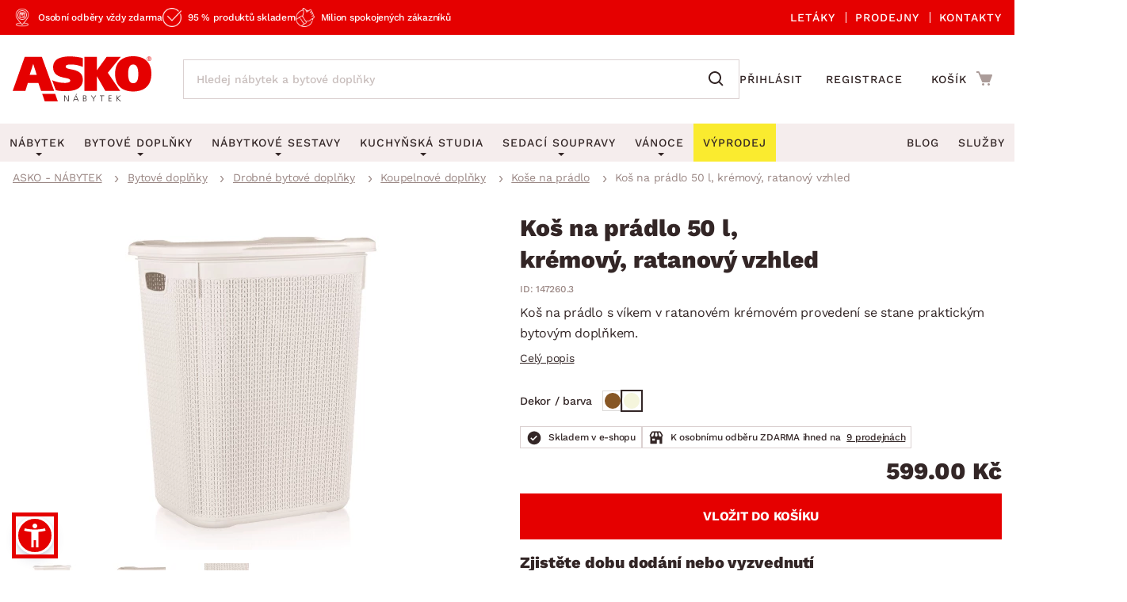

--- FILE ---
content_type: text/html; charset=UTF-8
request_url: https://www.asko-nabytek.cz/147260.3-kos-na-pradlo-50-l-kremovy-ratanovy-vzhled
body_size: 29223
content:
<!DOCTYPE html>
<html lang="cs">
	<head>
		<meta charset="UTF-8" />
		<meta name="viewport" content="width=device-width, initial-scale=1.0" />
		<title>
				Koš na prádlo 50 l, krémový, ratanový vzhled | ASKO - NÁBYTEK
		</title>

        <meta name="referrer" content="no-referrer-when-downgrade">
        <meta name="google-site-verification" content="6iJ9VziDq3nY7VZQTAVZHhUJNjz5Qhsl20ylshQTlmI" />
        <meta name="facebook-domain-verification" content="6rxvgk7gdlzb0rvqjeoms3h8y376kh" />
        <meta name="seznam-wmt" content="RvOUs1I0OGxYhnFPuyJbLoKiMOkyLR9e" />
        <meta name="description" content="Koš na prádlo s víkem v ratanovém krémovém provedení (50 l) udržuje pořádek a nabízí praktické skladování špinavého prádla.">


        <meta property="og:title" content="Koš na prádlo 50 l, krémový, ratanový vzhled" />
<meta property="og:type" content="website" />
<meta property="og:image" content="/images/asko_nabytek_cz/fe_product_detail/58/21058/21058-kos-na-pradlo-1660206782.webp?timestamp=1728448211" />
<meta property="og:url" content="https://www.asko-nabytek.cz/147260.3-kos-na-pradlo-50-l-kremovy-ratanovy-vzhled" />


        <link rel="preconnect" href="https://www.googletagmanager.com">
        <link rel="preconnect" href="https://www.google-analytics.com">

		<link rel="preload" href="/stylesheets/asko_nabytek_cz/fonts/fontawesome/fontawesome-webfont.woff2?v=4.6.3" as="font" type="font/woff2" crossorigin>
		<link rel="preload" href="/stylesheets/asko_nabytek_cz/fonts/asko-icons.woff2?vvfq1l" as="font" type="font/woff2" crossorigin>
		<link rel="preload" href="/stylesheets/asko_nabytek_cz/fonts/work_sans/work-sans-v24-cz-sk-regular.woff2" as="font" type="font/woff2" crossorigin>
		<link rel="preload" href="/stylesheets/asko_nabytek_cz/fonts/work_sans/work-sans-v24-cz-sk-500.woff2" as="font" type="font/woff2" crossorigin>
		<link rel="preload" href="/stylesheets/asko_nabytek_cz/fonts/work_sans/work-sans-v24-cz-sk-600.woff2" as="font" type="font/woff2" crossorigin>
		<link rel="preload" href="/stylesheets/asko_nabytek_cz/fonts/work_sans/work-sans-v24-cz-sk-700.woff2" as="font" type="font/woff2" crossorigin>
		<link rel="preload" href="/stylesheets/asko_nabytek_cz/fonts/work_sans/work-sans-v24-cz-sk-800.woff2" as="font" type="font/woff2" crossorigin>
		<link rel="preload" href="/stylesheets/asko_nabytek_cz/fonts/work_sans/work-sans-v24-cz-sk-900.woff2" as="font" type="font/woff2" crossorigin>

			<link rel="preload" as="image" href="/images/asko_nabytek_cz/fe_product_detail/58/21058/21058-kos-na-pradlo-1660206782.webp?timestamp=1728448211" fetchpriority="high" />

		<link rel="shortcut icon" href="/stylesheets/favicon/favicon.ico">
		<link rel="icon" type="image/png" href="/stylesheets/favicon/favicon-32x32.png" sizes="32x32">
		<link rel="icon" type="image/png" href="/stylesheets/favicon/favicon-16x16.png" sizes="16x16">
		<link rel="apple-touch-icon" sizes="180x180" href="/stylesheets/favicon/apple-touch-icon.png">
		<link rel="apple-touch-icon" sizes="152x152" href="/stylesheets/favicon/apple-touch-icon-152x152.png">
		<link rel="apple-touch-icon" sizes="144x144" href="/stylesheets/favicon/apple-touch-icon-144x144.png">
		<link rel="apple-touch-icon" sizes="120x120" href="/stylesheets/favicon/apple-touch-icon-120x120.png">
		<link rel="apple-touch-icon" sizes="76x76" href="/stylesheets/favicon/apple-touch-icon-76x76.png">
		<link rel="apple-touch-icon" sizes="60x60" href="/stylesheets/favicon/apple-touch-icon-60x60.png">
		<meta name="msapplication-TileColor" content="#da532c">
		<meta name="msapplication-TileImage" content="/stylesheets/favicon/mstile-144x144.png">
		<meta name="theme-color" content="#ffffff">

			<link rel="stylesheet" type="text/css" href="/stylesheets/asko_nabytek_cz/css/vendor.css?_=1765444984" media="all" />
			<link rel="stylesheet" type="text/css" href="/stylesheets/asko_nabytek_cz/css/main.css?_=1768840771" media="all" />
			<style>
				.page-loading { position: relative; }
				.page-loading:before { position: absolute; content: ''; inset: 0; background: #fff; z-index: 10; }
			</style>

<link rel="stylesheet" type="text/css" href="https://www.asko-nabytek.cz/stylesheets/asko_nabytek_cz/css/dialog.css?_=1619486575" media="all" />

		    <link rel="stylesheet" type="text/css" href="/javascript/eshops/fancyBox/jquery.fancybox.css">
    <link rel="stylesheet" type="text/css" href="/javascript/eshops/gallery/photoviewer.min.css">
    <link rel="stylesheet" type="text/css" href="/javascript/eshops/gallery/lightgallery-bundle.changed.css">
    <link rel="stylesheet" type="text/css" href="/stylesheets/homecredit-calc-widget/style.css">


        <link rel="canonical" href="https://www.asko-nabytek.cz/147260.3-kos-na-pradlo-50-l-kremovy-ratanovy-vzhled" />

<script>
	var dataLayer = [{"event":"remarketingTriggered","google_tag_params":{"ecomm_pagetype":"product","ecomm_prodid":"147260.3","ecomm_totalvalue":599,"ecomm_itemcategory":["Bytov\u00e9 dopl\u0148ky","Drobn\u00e9 bytov\u00e9 dopl\u0148ky","Koupelnov\u00e9 dopl\u0148ky","Ko\u0161e na pr\u00e1dlo","Koupelna"],"ecomm_itemcolor":"Kr\u00e9mov\u00e1","ecomm_itemmaterial":"Plast","ecomm_itemdecor":null}}];
</script>
<script type="text/javascript">
    dataLayer.push({ ecommerce: null });
    dataLayer.push({"event":"view_item","ecommerce":{"currency":"CZK","items":[{"item_dbid":21058,"item_id":"147260.3","item_id_":"147260_3","item_name":"Koš na prádlo 50 l, krémový, ratanový vzhled","discount":-119.8,"quantity":1,"currency":"CZK","price":599,"price_without_VAT":495.04,"item_category":"Bytové doplňky","item_category2":"Drobné bytové doplňky","item_category3":"Koupelnové doplňky","item_category4":"Koše na prádlo","item_category5":"Koupelna"}]}});
</script>


            <script src="/javascript/eshops/vendor.js?_=1765444984" type="text/javascript"></script>
            <script src="/javascript/libs.js?_=1768400732" type="text/javascript" defer></script>

                <script src="https://www.asko-nabytek.cz/javascript/eshops/loc/1.js?_=1765444984" type="text/javascript" defer></script>

				<script src="/javascript/eshops/asko.min.js?_=1765821449" type="text/javascript" defer></script>
                <script src="/javascript/eshops/asko_nabytek_cz/search-auto-complete.js?_=1614895393" type="text/javascript" defer></script>
                <script type="text/javascript">
                    var urlAddr = "\/vyhledavani";                 </script>

            <script type="text/javascript">
                var page = 1;
                var selectedFilterTags = [];
                var selectedOrdering = [];
            </script>




		    <script src="/javascript/eshops/gallery/jquery.zoom.min.js" type="text/javascript" async defer></script>
    <script src="/javascript/eshops/gallery/lightgallery.umd.min.js" type="text/javascript" defer></script>
    <script src="/javascript/eshops/gallery/plugins/zoom/lg-zoom.changed.umd.min.js" type="text/javascript" defer></script>
    <script src="/javascript/eshops/gallery/plugins/thumbnail/lg-thumbnail.umd.js" type="text/javascript" defer></script>

    <script type="text/javascript">
        $(function(){

            $(document).ready(function(){

                var lgPlugin = lightGallery(document.getElementById('lightgallery'), {
                    plugins: [lgZoom, lgThumbnail],
                    download: false,
                    speed: 500,
                    closeOnTap: true,
                    selector: '.gallery-img-slide'
                });

                var lgPluginPlanning = lightGallery(document.getElementById('planning-lightgallery'), {
                    plugins: [lgZoom, lgThumbnail],
                    download: false,
                    speed: 500,
                    closeOnTap: true,
                    selector: '.gallery-img-slide'
                });

                $(document).on('click', '#lg-backdrop-1', function() {
                    lgPlugin.closeGallery();
                    lgPluginPlanning.closeGallery();
                });

                // Create and mount the thumbnails slider.
                var secondarySlider = new Splide( '#secondary-slider', {
                    rewind      : true,
                    fixedWidth  : 100,
                    fixedHeight : 64,
                    isNavigation: true,
                    gap         : 10,
                    preloadPages: 6,
                    focus       : 'left',
                    pagination  : false,
                    cover       : true,
                    lazyLoad    : 'nearby'
                } ).mount();

                // Create the main slider.
                var primarySlider = new Splide( '#primary-slider', {
                    type         : 'fade',
                    heightRatio  : 0.5,
                    pagination   : false,
                    arrows       : false,
                    cover        : false,
                    preloadPages : 1,
                    lazyLoad     : 'nearby'
                } );

                // Set the thumbnails slider as a sync target and then call mount.
                primarySlider.sync( secondarySlider ).mount();

                if ($('#planning-secondary-slider').length > 0) {
                    // Create and mount the thumbnails slider.
                    var planningSecondarySlider = new Splide( '#planning-secondary-slider', {
                        rewind      : true,
                        fixedWidth  : 305,
                        fixedHeight : 196,
                        isNavigation: true,
                        gap         : 10,
                        preloadPages: 6,
                        focus       : 'left',
                        pagination  : false,
                        cover       : true,
                        arrows      : false,
                        lazyLoad    : 'nearby',
                        breakpoints: {
                            1023: {
                                fixedWidth: 110,
                                fixedHeight: 64
                            }
                        }
                    } ).mount();

                    // Create the main slider.
                    var planningPrimarySlider = new Splide( '#planning-primary-slider', {
                        rewind      : true,
                        type         : 'fade',
                        heightRatio  : 0.5,
                        pagination   : false,
                        arrows       : true,
                        cover        : false,
                        preloadPages : 1,
                        lazyLoad     : 'nearby'
                    } );

                    planningPrimarySlider.sync( planningSecondarySlider ).mount();

                }

                var zoomCheck = false;

                $('.gallery-image-container').hover(function(){
                    var imageCheck = $(this).find('img').length;
                    var mq = window.matchMedia("(max-width: 1040px)");

                    if (zoomCheck == false) {

                        $('<div class="gallery-image-fake"></div>').appendTo($(this));

                        setTimeout(function() {
                            $('.gallery-image-fake').remove();
                            zoomCheck = true;
                        }, 500);
                    }


                    if (!mq.matches && imageCheck != 2) {
                        $(this).zoom({
                            url: $(this).find('img').attr('data-full'),
                            magnify: 1.1
                        });
                    }
                });

                secondarySlider.on( 'moved', function () {
                    zoomCheck = false;
                } );

                $('#similar-tabs').tabs();

                // INTRO TRUNCATE

                String.prototype.truncateBySent = function(sentCount = 3, moreText = "") {
                    //match ".","!","?" - english ending sentence punctuation
                    var sentences = this.match(/[^\.!\?]+[\.!\?]+/g);
                    if (sentences) {
                        if (sentences.length >= sentCount && sentences.length > sentCount) {
                            //has enough sentences
                            return sentences.slice(0, sentCount).join(" ") + moreText;
                        }
                    }
                    //return full text if nothing else
                    return this;
                };

                var truncatedIntro = $('#js-product-detail-intro').html().truncateBySent(1);
                $('#js-product-detail-intro').html(truncatedIntro).show();

                // Product Video

                $(document).on('click', '.js-video-link', function (e){
                    e.preventDefault();
                    $('html, body').animate({
                        scrollTop: $("#product-video").offset().top - 100
                    }, 700);
                });

                // FLOATING BUTTON

                function inViewport( element ){
                    var bb = element.getBoundingClientRect();
                    return !(bb.top > innerHeight || bb.bottom < 0);
                }

                var myElement = document.querySelector( '.detail-cart .add-to-cart' );

                function toggleBuyButton() {
                    if(myElement !== null ) {
                        if (inViewport(myElement)) {
                            $('.floating-footer-mobile').removeClass('visible');
                        } else {
                            $('.floating-footer-mobile').addClass('visible');
                        }
                    }
                }


                document.addEventListener( 'scroll', event => {
                    if( $( window ).width() < 1023 ) {
                        toggleBuyButton();
                    }
                });
            });

            $("#backCategoryButton").attr("href", $('#breadcrumbs li a:last')[0].href);

            var showAllButton = function(elementLast, hiddenClass, buttonId){
                if($(elementLast).last().hasClass(hiddenClass)){
                    $('#'+buttonId).css('display','block');
                }
            };

            showAllButton("#gallery ul li", 'hiddenGallery', 'galleryAll');
            showAllButton("#similar-products-id ul#related-car li", 'hiddenSouvisejici', 'souvisejiciAll');
            showAllButton("#similar-material ul#bottom-car-material li", 'hiddenMaterial', 'materialAll');
            showAllButton("#similar-color ul#bottom-car-color li", 'hiddenColor', 'colorAll');
            showAllButton("#similar-type ul#bottom-car-type li", 'hiddenType', 'typeAll');

            var showElements = function( buttonId, hiddenClass, e){
                $('.'+hiddenClass).slideDown(400);
                $('.'+hiddenClass).css('display','inline-block');
                $('#'+buttonId).hide();
                e.preventDefault();
            };

            $("#galleryAll").on('click',function(e) { showElements("galleryAll", "hiddenGallery",e) });
            $("#souvisejiciAll").on('click',function(e) { showElements("souvisejiciAll", "hiddenSouvisejici",e) });
            $("#colorAll").on('click',function(e) { showElements("colorAll", "hiddenColor",e) });
            $("#materialAll").on('click',function(e) { showElements("materialAll", "hiddenMaterial",e) });
            $("#typeAll").on('click',function(e) { showElements("typeAll", "hiddenType",e) });

        });
    </script>


		<link as='style' href="/javascript/eshops/jquery-ui/asko-jquery-ui.structure.min.css?_=1768400732" media="all" />
        <link rel="stylesheet" type="text/css" href="/javascript/eshops/jquery-ui/asko-jquery-ui.structure.min.css?_=1768400732" media="all" />
        <script src="/javascript/eshops/jquery-ui/jquery-ui.min.js" type="text/javascript" defer></script>


<noscript>
    <iframe src="https://www.googletagmanager.com/ns.html?id=GTM-NMZQCT" height="0" width="0"
            style="display:none;visibility:hidden"></iframe>
</noscript>
<!-- Google Tag Manager -->
<script>(function (w, d, s, l, i) {
        w[l] = w[l] || [];
        w[l].push({
            'gtm.start':
                new Date().getTime(), event: 'gtm.js'
        });
        var f = d.getElementsByTagName(s)[0],
            j = d.createElement(s), dl = l != 'dataLayer' ? '&l=' + l : '';
        j.async = true;
        j.src = 'https://www.googletagmanager.com/gtm.js?id=' + i + dl;
        f.parentNode.insertBefore(j, f);
    })(window, document, 'script', 'dataLayer', 'GTM-NMZQCT');
</script>
<!-- End Google Tag Manager -->
	</head>


		
		
		


	<body class="cat-265">



<script defer src="/javascript/eshops/cart-popup/cart-popup.js" type="text/javascript"></script>

<header class="js-header">
    <div class="info-line">
        <div class="container">
            <div class="info-line__content">
                <div class="info-line__left">
                    <div class="info-line__item">Osobní odběry vždy zdarma</div>
                    <div class="info-line__item">95 % produktů skladem</div>
                    <div class="info-line__item">Milion spokojených zákazníků</div>

                                                        </div>
                <div class="info-line__right">
                    <a href="/akcni-letaky">
                        Letáky
                    </a>
                    <a href="/nase-pobocky">
                        Prodejny
                    </a>
                    <a href="/kontakt" accesskey="5">
                        Kontakty
                    </a>
                </div>
            </div>
        </div>
    </div>
	<div class="container header-desktop">

        <div class="left-block">
            <a href="/" id="logo" aria-label="Zpět na hlavní stránku">
                <picture>
                    <source media="(max-width: 1024px)" srcset="/stylesheets/asko_nabytek_cz/img/logo/asko_110.svg" type="image/svg+xml" width="110" height="36">
                    <source media="(max-width: 1024px)" srcset="/stylesheets/asko_nabytek_cz/img/logo/asko_110.webp" type="image/webp" width="110" height="36">
                    <source media="(max-width: 1024px)" srcset="/stylesheets/asko_nabytek_cz/img/logo/asko_110.png" width="110" height="36">
                    <source srcset="/stylesheets/asko_nabytek_cz/img/logo/asko_175.svg" type="image/svg+xml" width="175" height="58">
                    <source srcset="/stylesheets/asko_nabytek_cz/img/logo/asko_175.webp" type="image/webp" width="175" height="58">
                    <img src="/stylesheets/asko_nabytek_cz/img/logo/asko_175.png" alt="ASKO - NÁBYTEK - Nábytek pro domov takový, jaký ho chcete mít" title="ASKO - NÁBYTEK - Nábytek pro domov takový, jaký ho chcete mít" width="175" height="58"/>
                </picture>
            </a>

            <a href="#link" title="search" class="toggle-search" aria-label="Spustit/vypnout vyhledávání"></a>

            <div id="box-search" class="box-search">
                <form id="form-box-search" name="form-box-search" action="/vyhledavani" role="search">
                    <div class="typeahead__container">
                        <div class="typeahead__field">
                            <span class="typeahead__query">
                                <input class="js-typeahead-box-search" id="js-typeahead-box-search" name="search_text" type="search" placeholder="Hledej nábytek a bytové doplňky" autocomplete="off">
                            </span>
                            <span class="typeahead__button">
                                <button type="submit" aria-label="Vyhledat"></button>
                            </span>
                        </div>
                    </div>
                </form>
            </div>

                <a href="/prihlaseni" aria-label="Přihlášení uživatelského účtu" class="user-mobile-link"></a>
        </div>

        <div class="right-block">
            <nav class="top-nav" aria-label="Navigace přihlášení a registrace">
                <ul>
                    <li>
                        <a href="/prihlaseni">
                            Přihlásit
                        </a>
                    </li>
                    <li>
                        <a href="/registrace">
                            Registrace
                        </a>
                    </li>
                </ul>
            </nav>

            <div id="cart" class="cart-loading">
                <a href="/nakupni-kosik?backlink=LzE0NzI2MC4zLWtvcy1uYS1wcmFkbG8tNTAtbC1rcmVtb3Z5LXJhdGFub3Z5LXZ6aGxlZA%3D%3D" rel="nofollow" aria-label="Přejít do nákupního košíku" class="cart__icon">
                    <span class="count"></span>
                </a>
                <div class="cart__cart">                     <span class="cart__title">Košík</span>
                    <span class="price">
                        <strong class="cart__price">0.00 Kč</strong>
                    </span>
                </div>

                <div class="c-cart-popup">
                    <div class="c-cart-popup__product-to-cart">
                        <div class="c-cart-popup__info">
                            <i class="fa fa-fw fa-check-circle-o"></i>
                                Produkt byl přidán do košíku
                        </div>

                        <div class="c-cart-popup__added-product">
                            <div class="c-cart-popup__image">
                                <img alt="img" class="js-popup-img">
                            </div>
                            <div class="c-cart-popup__product-info">
                                <div class="c-cart-popup__product-name js-popup-name"></div>
                                <div class="c-cart-popup__product-material js-popup-subtitle"></div>
                            </div>

                            <div class="c-cart-popup__product-price">
                                <span class="js-popup-price"></span>
                            </div>
                        </div>
                    </div>
                    <div class="c-cart-popup__products-in-cart">
                        <h5 class="c-cart-popup__cart-subtitle js-cart-subtitle-1">Ostatní produkty v košíku</h5>
                        <h5 class="c-cart-popup__cart-subtitle js-cart-subtitle-2"><span></span> produktů v košíku</h5>
                        <div class="c-cart-popup__products-table"></div>
                    </div>
                    <div class="c-cart-popup__summary">
                        <div>Mezisoučet</div>
                        <div><span class="c-cart-popup__summary-price">0</span></div>
                    </div>



                    <div class="c-cart-popup__buttons">
                        <a href="/nakupni-kosik?backlink=LzE0NzI2MC4zLWtvcy1uYS1wcmFkbG8tNTAtbC1rcmVtb3Z5LXJhdGFub3Z5LXZ6aGxlZA%3D%3D" rel="nofollow" class="button c-cart-popup__to-cart">
                            PŘEJÍT DO KOŠÍKU
                        </a>

                        <button class="c-cart-popup__close-popup js-close-popup">
                            <i class="fa fa-fw fa-remove"></i>
                            Zavřít
                        </button>
                    </div>
                </div>
            </div>
        </div>
    </div>
</header>
<a href="#link" title="navigation-menu" class="toggle-nav" aria-label="Spustit/vypnout mobilní menu">
    <span></span>
    <span></span>
    <span></span>
</a>

<nav class="main-nav" aria-label="Hlavní navigace">
    <div class="container">
        <ul>
            <li class="nabytek has-submenu js-level-1">
                <a href="/nabytek" class="js-show-menu" data-menu-id="1">
                    <img src="/stylesheets/asko_nabytek_cz/img/mobile-menu/menu-nabytek.png" alt="Nábytek miniatura" title="title" width="48" height="30" loading="lazy">
                    <div>Nábytek</div>
                    <i class="fa fa-fw fa-angle-right js-open-submenu"></i>
                </a>

                <div class="navigation" id="nav-nabytek">
                    <div class="category-menu hide-submenu">
                        <div class="category-title" id="js-room-switch">Podle místnosti<span class="arr"></span></div>
                        <a class="category-menu-item js-show-menu active" data-menu-id="1" href="/obyvaci-pokoj">
                            <img src="/stylesheets/asko_nabytek_cz/images/tags/room-6.jpg" alt="miniatura" title="title" width="48" height="30" loading="lazy">
                            <div>Obývací pokoj</div>
                        </a>
                        <a class="category-menu-item js-show-menu" data-menu-id="2" href="/loznice">
                            <img src="/stylesheets/asko_nabytek_cz/images/tags/room-7.jpg" alt="miniatura" title="title" width="48" height="30" loading="lazy">
                            <div>Ložnice</div>
                        </a>
                        <a class="category-menu-item js-show-menu" data-menu-id="5" href="/kancelar-a-pracovna">
                            <img src="/stylesheets/asko_nabytek_cz/images/tags/room-8.jpg" alt="miniatura" title="title" width="48" height="30" loading="lazy">
                            <div>Pracovna a kancelář</div>
                        </a>
                        <a class="category-menu-item js-show-menu" data-menu-id="3" href="/jidelna">
                            <img src="/stylesheets/asko_nabytek_cz/images/tags/room-310.jpg" alt="miniatura" title="title" width="48" height="30" loading="lazy">
                            <div>Jídelna</div>
                        </a>
                        <a class="category-menu-item js-show-menu" data-menu-id="6" href="/detsky-pokoj">
                            <img src="/stylesheets/asko_nabytek_cz/images/tags/room-10.jpg" alt="miniatura" title="title" width="48" height="30" loading="lazy">
                            <div>Dětský pokoj</div>
                        </a>
                        <a class="category-menu-item js-show-menu" data-menu-id="7" href="/predsin-a-satna">
                            <img src="/stylesheets/asko_nabytek_cz/images/tags/room-11.jpg" alt="miniatura" title="title" width="48" height="30" loading="lazy">
                            <div>Předsíň, šatna a chodba</div>
                        </a>
                        <a class="category-menu-item js-show-menu" data-menu-id="4" href="/kuchyne">
                            <img src="/stylesheets/asko_nabytek_cz/images/tags/room-9.jpg" alt="miniatura" title="title" width="48" height="30" loading="lazy">
                            <div>Kuchyně</div>
                        </a>
                        <a class="category-menu-item js-show-menu" data-menu-id="8" href="/koupelna">
                            <img src="/stylesheets/asko_nabytek_cz/images/tags/room-12.jpg" alt="miniatura" title="title" width="48" height="30" loading="lazy">
                            <div>Koupelna</div>
                        </a>
                        <a class="category-menu-item js-show-menu" data-menu-id="9" href="/zahrada">
                            <img src="/stylesheets/asko_nabytek_cz/images/tags/room-312.jpg" alt="miniatura" title="title" width="48" height="30" loading="lazy">
                            <div>Zahrada</div>
                        </a>
                        <a class="category-menu-item js-show-menu" data-menu-id="10" href="/bytove-doplnky">
                            <img src="/stylesheets/asko_nabytek_cz/images/tags/room-311.jpg" alt="miniatura" title="title" width="48" height="30" loading="lazy">
                            <div>Domácnost</div>
                        </a>

                        <div class="js-show-menu category-title category-title--link" id="js-categories-switch" data-menu-id="11" >Podle kategorie<span class="arr"></span></div>
                    </div>
                    <ul class="middle-menu" id="js-room-menu">
    <li
        class="hide-submenu  menu-id-12"
         style="display: none" 
    >


                <a
                         class="main-category-link"
                        href="/zahradni-sestavy"
                >
                        <img src="/images/asko_nabytek_cz/subcategory_list/200.webp?timestamp=1728396713" loading="lazy" alt="Zahradní sety" width="48" height="30" class="menu-image">
                    <span>Zahradní sety</span>
                </a>
            <ul class="submenu">
            </ul>
    </li>
    <li
        class="hide-submenu  menu-id-1"
        
    >


            <a
                 class="main-category-link"
                    href="/sedaci-soupravy?ref=1"
            >
                    <img src="/images/asko_nabytek_cz/subcategory_list/1.webp?timestamp=1728396679" loading="lazy" alt="Sedací soupravy" width="48" height="30" class="menu-image">
                <span>Sedací soupravy</span>
                    <span class="arr"></span>
            </a>
           <ul class="submenu">
    <li
        class="hide-submenu "
        
    >


            <a  href="/sedaci-soupravy-do-u">
                    <img src="/images/asko_nabytek_cz/subcategory_list/196.webp?timestamp=1728396673" loading="lazy" alt="Sedací soupravy do U" width="48" height="30" class="menu-image">
                <span>Sedací soupravy do U</span>
            </a>
    </li>
    <li
        class="hide-submenu "
        
    >


            <a  href="/rohove-sedaci-soupravy">
                    <img src="/images/asko_nabytek_cz/subcategory_list/197.webp?timestamp=1728396673" loading="lazy" alt="Rohové sedací soupravy" width="48" height="30" class="menu-image">
                <span>Rohové sedací soupravy</span>
            </a>
    </li>
    <li
        class="hide-submenu "
        
    >


            <a  href="/sedaci-soupravy-3-2-1">
                    <img src="/images/asko_nabytek_cz/subcategory_list/198.webp?timestamp=1728396673" loading="lazy" alt="Sedací soupravy 3-2-1" width="48" height="30" class="menu-image">
                <span>Sedací soupravy 3-2-1</span>
            </a>
    </li>
    <li
        class="hide-submenu "
        
    >


            <a  href="/sedaci-soupravy-na-miru">
                    <img src="/images/asko_nabytek_cz/subcategory_list/350.webp?timestamp=1740760256" loading="lazy" alt="Sedací soupravy na míru" width="48" height="30" class="menu-image">
                <span>Sedací soupravy na míru</span>
            </a>
    </li>
            </ul>
    </li>
    <li
        class="hide-submenu  menu-id-2"
         style="display: none" 
    >


            <a
                 class="main-category-link"
                    href="/postele?ref=2"
            >
                    <img src="/images/asko_nabytek_cz/subcategory_list/10.webp?timestamp=1728396728" loading="lazy" alt="Postele" width="48" height="30" class="menu-image">
                <span>Postele</span>
                    <span class="arr"></span>
            </a>
           <ul class="submenu">
    <li
        class="hide-submenu "
        
    >


            <a  href="/postele-dvouluzka">
                    <img src="/images/asko_nabytek_cz/subcategory_list/42.webp?timestamp=1728396964" loading="lazy" alt="Dvoulůžkové postele" width="48" height="30" class="menu-image">
                <span>Dvoulůžkové postele</span>
            </a>
    </li>
    <li
        class="hide-submenu "
        
    >


            <a  href="/postele-jednoluzka">
                    <img src="/images/asko_nabytek_cz/subcategory_list/43.webp?timestamp=1728396964" loading="lazy" alt="Jednolůžkové postele" width="48" height="30" class="menu-image">
                <span>Jednolůžkové postele</span>
            </a>
    </li>
    <li
        class="hide-submenu "
        
    >


            <a  href="/boxspringove-postele">
                    <img src="/images/asko_nabytek_cz/subcategory_list/161.webp?timestamp=1728396964" loading="lazy" alt="Boxspringové postele" width="48" height="30" class="menu-image">
                <span>Boxspringové postele</span>
            </a>
    </li>
    <li
        class="hide-submenu "
        
    >


            <a  href="/postele-patrove">
                    <img src="/images/asko_nabytek_cz/subcategory_list/44.webp?timestamp=1728396964" loading="lazy" alt="Patrové postele" width="48" height="30" class="menu-image">
                <span>Patrové postele</span>
            </a>
    </li>
    <li
        class="hide-submenu "
        
    >

            <a href="/postele?ref=2" class="see-all"><span>Zobrazit vše</span></a>
            </ul>
    </li>
    <li
        class="hide-submenu  menu-id-11"
         style="display: none" 
    >


                <a
                         class="main-category-link"
                        href="/sedaci-soupravy-a-pohovky"
                >
                        <img src="/images/asko_nabytek_cz/subcategory_list/195.webp?timestamp=1749413776" loading="lazy" alt="Sedací soupravy a pohovky" width="48" height="30" class="menu-image">
                    <span>Sedací soupravy a pohovky</span>
                        <span class="arr"></span>
                </a>
            <ul class="submenu">
    <li
        class="hide-submenu "
        
    >


            <a  href="/rohove-sedaci-soupravy">
                    <img src="/images/asko_nabytek_cz/subcategory_list/197.webp?timestamp=1728396673" loading="lazy" alt="Rohové sedací soupravy" width="48" height="30" class="menu-image">
                <span>Rohové sedací soupravy</span>
            </a>
    </li>
    <li
        class="hide-submenu "
        
    >


            <a  href="/sedaci-soupravy-do-u">
                    <img src="/images/asko_nabytek_cz/subcategory_list/196.webp?timestamp=1728396673" loading="lazy" alt="Sedací soupravy do U" width="48" height="30" class="menu-image">
                <span>Sedací soupravy do U</span>
            </a>
    </li>
    <li
        class="hide-submenu "
        
    >


            <a  href="/sedaci-soupravy-3-2-1">
                    <img src="/images/asko_nabytek_cz/subcategory_list/198.webp?timestamp=1728396673" loading="lazy" alt="Sedací soupravy 3-2-1" width="48" height="30" class="menu-image">
                <span>Sedací soupravy 3-2-1</span>
            </a>
    </li>
    <li
        class="hide-submenu "
        
    >

            <a href="/sedaci-soupravy-a-pohovky" class="see-all"><span>Zobrazit vše</span></a>
            </ul>
    </li>
    <li
        class="hide-submenu  menu-id-10"
         style="display: none" 
    >


            <a
                 class="main-category-link"
                    href="/koberce?ref=10"
            >
                    <img src="/images/asko_nabytek_cz/subcategory_list/65.webp?timestamp=1728396668" loading="lazy" alt="Koberce" width="48" height="30" class="menu-image">
                <span>Koberce</span>
                    <span class="arr"></span>
            </a>
           <ul class="submenu">
    <li
        class="hide-submenu "
        
    >


            <a  href="/velke-a-stredni-koberce">
                    <img src="/images/asko_nabytek_cz/subcategory_list/276.webp?timestamp=1728396762" loading="lazy" alt="Velké a střední koberce" width="48" height="30" class="menu-image">
                <span>Velké a střední koberce</span>
            </a>
    </li>
    <li
        class="hide-submenu "
        
    >


            <a  href="/behouny-a-male-koberce">
                    <img src="/images/asko_nabytek_cz/subcategory_list/277.webp?timestamp=1728396762" loading="lazy" alt="Běhouny a malé koberce" width="48" height="30" class="menu-image">
                <span>Běhouny a malé koberce</span>
            </a>
    </li>
    <li
        class="hide-submenu "
        
    >


            <a  href="/detske-koberce">
                    <img src="/images/asko_nabytek_cz/subcategory_list/278.webp?timestamp=1728396681" loading="lazy" alt="Dětské koberce" width="48" height="30" class="menu-image">
                <span>Dětské koberce</span>
            </a>
    </li>
    <li
        class="hide-submenu "
        
    >


            <a  href="/koupelnove-predlozky">
                    <img src="/images/asko_nabytek_cz/subcategory_list/279.webp?timestamp=1728396762" loading="lazy" alt="Koupelnové předložky" width="48" height="30" class="menu-image">
                <span>Koupelnové předložky</span>
            </a>
    </li>
    <li
        class="hide-submenu "
        
    >

            <a href="/koberce?ref=10" class="see-all"><span>Zobrazit vše</span></a>
            </ul>
    </li>
    <li
        class="hide-submenu  menu-id-12"
         style="display: none" 
    >


                <a
                         class="main-category-link"
                        href="/zahradni-zidle-a-kresla"
                >
                        <img src="/images/asko_nabytek_cz/subcategory_list/251.webp?timestamp=1728396713" loading="lazy" alt="Zahradní židle a křesla" width="48" height="30" class="menu-image">
                    <span>Zahradní židle a křesla</span>
                </a>
            <ul class="submenu">
            </ul>
    </li>
    <li
        class="hide-submenu  menu-id-1"
        
    >


            <a
                 class="main-category-link"
                    href="/kresla?ref=1"
            >
                    <img src="/images/asko_nabytek_cz/subcategory_list/35.webp?timestamp=1728396679" loading="lazy" alt="Křesla" width="48" height="30" class="menu-image">
                <span>Křesla</span>
                    <span class="arr"></span>
            </a>
           <ul class="submenu">
    <li
        class="hide-submenu "
        
    >


            <a  href="/relaxacni-kresla">
                    <img src="/images/asko_nabytek_cz/subcategory_list/231.webp?timestamp=1728396859" loading="lazy" alt="Relaxační křesla" width="48" height="30" class="menu-image">
                <span>Relaxační křesla</span>
            </a>
    </li>
    <li
        class="hide-submenu "
        
    >


            <a  href="/kresla-usak">
                    <img src="/images/asko_nabytek_cz/subcategory_list/232.webp?timestamp=1728396859" loading="lazy" alt="Křesla ušák" width="48" height="30" class="menu-image">
                <span>Křesla ušák</span>
            </a>
    </li>
    <li
        class="hide-submenu "
        
    >


            <a  href="/klasicka-kresla">
                    <img src="/images/asko_nabytek_cz/subcategory_list/233.webp?timestamp=1728396859" loading="lazy" alt="Klasická křesla" width="48" height="30" class="menu-image">
                <span>Klasická křesla</span>
            </a>
    </li>
    <li
        class="hide-submenu "
        
    >


            <a  href="/houpaci-kresla">
                    <img src="/images/asko_nabytek_cz/subcategory_list/344.webp?timestamp=1728396859" loading="lazy" alt="Houpací křesla" width="48" height="30" class="menu-image">
                <span>Houpací křesla</span>
            </a>
    </li>
            </ul>
    </li>
    <li
        class="hide-submenu  menu-id-2"
         style="display: none" 
    >


            <a
                 class="main-category-link"
                    href="/matrace?ref=2"
            >
                    <img src="/images/asko_nabytek_cz/subcategory_list/13.webp?timestamp=1728396728" loading="lazy" alt="Matrace" width="48" height="30" class="menu-image">
                <span>Matrace</span>
                    <span class="arr"></span>
            </a>
           <ul class="submenu">
    <li
        class="hide-submenu "
        
    >


            <a  href="/tastickove-matrace">
                    <img src="/images/asko_nabytek_cz/subcategory_list/152.webp?timestamp=1728396673" loading="lazy" alt="Taštičkové matrace" width="48" height="30" class="menu-image">
                <span>Taštičkové matrace</span>
            </a>
    </li>
    <li
        class="hide-submenu "
        
    >


            <a  href="/penove-matrace">
                    <img src="/images/asko_nabytek_cz/subcategory_list/153.webp?timestamp=1728396673" loading="lazy" alt="Pěnové matrace" width="48" height="30" class="menu-image">
                <span>Pěnové matrace</span>
            </a>
    </li>
    <li
        class="hide-submenu "
        
    >


            <a  href="/skladaci-matrace">
                    <img src="/images/asko_nabytek_cz/subcategory_list/151.webp?timestamp=1728396673" loading="lazy" alt="Skládací matrace" width="48" height="30" class="menu-image">
                <span>Skládací matrace</span>
            </a>
    </li>
    <li
        class="hide-submenu "
        
    >


            <a  href="/matracove-sety">
                    <img src="/images/asko_nabytek_cz/subcategory_list/149.webp?timestamp=1728396673" loading="lazy" alt="Matracové sety" width="48" height="30" class="menu-image">
                <span>Matracové sety</span>
            </a>
    </li>
    <li
        class="hide-submenu "
        
    >

            <a href="/matrace?ref=2" class="see-all"><span>Zobrazit vše</span></a>
            </ul>
    </li>
    <li
        class="hide-submenu  menu-id-10"
         style="display: none" 
    >


            <a
                 class="main-category-link"
                    href="/osvetleni?ref=10"
            >
                    <img src="/images/asko_nabytek_cz/subcategory_list/154.webp?timestamp=1728396668" loading="lazy" alt="Osvětlení" width="48" height="30" class="menu-image">
                <span>Osvětlení</span>
                    <span class="arr"></span>
            </a>
           <ul class="submenu">
    <li
        class="hide-submenu "
        
    >


            <a  href="/stolni-lampy-a-lampicky">
                    <img src="/images/asko_nabytek_cz/subcategory_list/158.webp?timestamp=1728396877" loading="lazy" alt="Stolní lampy a lampičky" width="48" height="30" class="menu-image">
                <span>Stolní lampy a lampičky</span>
            </a>
    </li>
    <li
        class="hide-submenu "
        
    >


            <a  href="/stropni-osvetleni">
                    <img src="/images/asko_nabytek_cz/subcategory_list/159.webp?timestamp=1728396877" loading="lazy" alt="Stropní osvětlení" width="48" height="30" class="menu-image">
                <span>Stropní osvětlení</span>
            </a>
    </li>
    <li
        class="hide-submenu "
        
    >


            <a  href="/lustry-a-zavesna-svitidla">
                    <img src="/images/asko_nabytek_cz/subcategory_list/156.webp?timestamp=1728396877" loading="lazy" alt="Lustry a závěsná svítidla" width="48" height="30" class="menu-image">
                <span>Lustry a závěsná svítidla</span>
            </a>
    </li>
    <li
        class="hide-submenu "
        
    >


            <a  href="/lampy-svitidla-stojaci">
                    <img src="/images/asko_nabytek_cz/subcategory_list/56.webp?timestamp=1728396877" loading="lazy" alt="Stojací lampy" width="48" height="30" class="menu-image">
                <span>Stojací lampy</span>
            </a>
    </li>
    <li
        class="hide-submenu "
        
    >

            <a href="/osvetleni?ref=10" class="see-all"><span>Zobrazit vše</span></a>
            </ul>
    </li>
    <li
        class="hide-submenu  menu-id-11"
         style="display: none" 
    >


                <a
                         class="main-category-link"
                        href="/kresla-taburety"
                >
                        <img src="/stylesheets/asko_nabytek_cz/img/mobile-menu/menu-nabytek.png" loading="lazy" alt="Křesla a sezení" width="48" height="30" class="menu-image">
                    <span>Křesla a sezení</span>
                        <span class="arr"></span>
                </a>
            <ul class="submenu">
    <li
        class="hide-submenu "
        
    >


            <a  href="/kresla">
                    <img src="/images/asko_nabytek_cz/subcategory_list/35.webp?timestamp=1728396679" loading="lazy" alt="Křesla" width="48" height="30" class="menu-image">
                <span>Křesla</span>
            </a>
    </li>
    <li
        class="hide-submenu "
        
    >


            <a  href="/taburety">
                    <img src="/images/asko_nabytek_cz/subcategory_list/36.webp?timestamp=1728396679" loading="lazy" alt="Taburety" width="48" height="30" class="menu-image">
                <span>Taburety</span>
            </a>
    </li>
    <li
        class="hide-submenu "
        
    >


            <a  href="/sedaci-vaky-a-pytle">
                    <img src="/images/asko_nabytek_cz/subcategory_list/234.webp?timestamp=1728396679" loading="lazy" alt="Sedací vaky a pytle" width="48" height="30" class="menu-image">
                <span>Sedací vaky a pytle</span>
            </a>
    </li>
    <li
        class="hide-submenu "
        
    >

            <a href="/kresla-taburety" class="see-all"><span>Zobrazit vše</span></a>
            </ul>
    </li>
    <li
        class="hide-submenu  menu-id-12"
         style="display: none" 
    >


                <a
                         class="main-category-link"
                        href="/zahradni-lavice"
                >
                        <img src="/images/asko_nabytek_cz/subcategory_list/70.webp?timestamp=1728396713" loading="lazy" alt="Zahradní lavice" width="48" height="30" class="menu-image">
                    <span>Zahradní lavice</span>
                </a>
            <ul class="submenu">
            </ul>
    </li>
    <li
        class="hide-submenu  menu-id-1"
        
    >


            <a
                 class="main-category-link"
                    href="/stoly-stolky?ref=1"
            >
                    <img src="/images/asko_nabytek_cz/subcategory_list/3.webp?timestamp=1728396679" loading="lazy" alt="Stoly a stolky" width="48" height="30" class="menu-image">
                <span>Stoly a stolky</span>
                    <span class="arr"></span>
            </a>
           <ul class="submenu">
    <li
        class="hide-submenu "
        
    >


            <a  href="/stoly-konferencni">
                    <img src="/images/asko_nabytek_cz/subcategory_list/30.webp?timestamp=1728396908" loading="lazy" alt="Konferenční stolky" width="48" height="30" class="menu-image">
                <span>Konferenční stolky</span>
            </a>
    </li>
    <li
        class="hide-submenu "
        
    >


            <a  href="/stoly-televizni">
                    <img src="/images/asko_nabytek_cz/subcategory_list/32.webp?timestamp=1728396908" loading="lazy" alt="Televizní stolky" width="48" height="30" class="menu-image">
                <span>Televizní stolky</span>
            </a>
    </li>
    <li
        class="hide-submenu "
        
    >


            <a  href="/odkladaci-stolky">
                    <img src="/images/asko_nabytek_cz/subcategory_list/186.webp?timestamp=1728396666" loading="lazy" alt="Odkládací stolky" width="48" height="30" class="menu-image">
                <span>Odkládací stolky</span>
            </a>
    </li>
    <li
        class="hide-submenu "
        
    >


            <a  href="/detske-stolky">
                    <img src="/images/asko_nabytek_cz/subcategory_list/345.webp?timestamp=1728396681" loading="lazy" alt="Dětské stolky" width="48" height="30" class="menu-image">
                <span>Dětské stolky</span>
            </a>
    </li>
            </ul>
    </li>
    <li
        class="hide-submenu  menu-id-2"
         style="display: none" 
    >


            <a
                 class="main-category-link"
                    href="/rosty?ref=2"
            >
                    <img src="/images/asko_nabytek_cz/subcategory_list/12.webp?timestamp=1728396728" loading="lazy" alt="Rošty" width="48" height="30" class="menu-image">
                <span>Rošty</span>
                    <span class="arr"></span>
            </a>
           <ul class="submenu">
    <li
        class="hide-submenu "
        
    >


            <a  href="/rosty-lamelove">
                    <img src="/images/asko_nabytek_cz/subcategory_list/47.webp?timestamp=1728396915" loading="lazy" alt="Lamelové rošty" width="48" height="30" class="menu-image">
                <span>Lamelové rošty</span>
            </a>
    </li>
    <li
        class="hide-submenu "
        
    >


            <a  href="/rosty-latkove">
                    <img src="/images/asko_nabytek_cz/subcategory_list/48.webp?timestamp=1728396915" loading="lazy" alt="Laťkové rošty" width="48" height="30" class="menu-image">
                <span>Laťkové rošty</span>
            </a>
    </li>
            </ul>
    </li>
    <li
        class="hide-submenu  menu-id-10"
         style="display: none" 
    >


            <a
                 class="main-category-link"
                    href="/dekorace?ref=10"
            >
                    <img src="/images/asko_nabytek_cz/subcategory_list/88.webp?timestamp=1728396668" loading="lazy" alt="Dekorace" width="48" height="30" class="menu-image">
                <span>Dekorace</span>
                    <span class="arr"></span>
            </a>
           <ul class="submenu">
    <li
        class="hide-submenu "
        
    >


            <a  href="/obrazy">
                    <img src="/images/asko_nabytek_cz/subcategory_list/78.webp?timestamp=1728396691" loading="lazy" alt="Obrazy" width="48" height="30" class="menu-image">
                <span>Obrazy</span>
            </a>
    </li>
    <li
        class="hide-submenu "
        
    >


            <a  href="/zrcadla">
                    <img src="/images/asko_nabytek_cz/subcategory_list/113.webp?timestamp=1728396676" loading="lazy" alt="Zrcadla" width="48" height="30" class="menu-image">
                <span>Zrcadla</span>
            </a>
    </li>
    <li
        class="hide-submenu "
        
    >


            <a  href="/hodiny">
                    <img src="/images/asko_nabytek_cz/subcategory_list/89.webp?timestamp=1728396691" loading="lazy" alt="Hodiny" width="48" height="30" class="menu-image">
                <span>Hodiny</span>
            </a>
    </li>
    <li
        class="hide-submenu "
        
    >


            <a  href="/vazy">
                    <img src="/images/asko_nabytek_cz/subcategory_list/305.webp?timestamp=1728396691" loading="lazy" alt="Vázy" width="48" height="30" class="menu-image">
                <span>Vázy</span>
            </a>
    </li>
    <li
        class="hide-submenu "
        
    >

            <a href="/dekorace?ref=10" class="see-all"><span>Zobrazit vše</span></a>
            </ul>
    </li>
    <li
        class="hide-submenu  menu-id-11"
         style="display: none" 
    >


                <a
                         class="main-category-link"
                        href="/sestavy-a-steny"
                >
                        <img src="/images/asko_nabytek_cz/subcategory_list/199.webp?timestamp=1749413776" loading="lazy" alt="Sestavy a stěny" width="48" height="30" class="menu-image">
                    <span>Sestavy a stěny</span>
                        <span class="arr"></span>
                </a>
            <ul class="submenu">
    <li
        class="hide-submenu "
        
    >


            <a  href="/obyvaci-sestavy-obyvaci-tv-steny">
                    <img src="/images/asko_nabytek_cz/subcategory_list/37.webp?timestamp=1728396679" loading="lazy" alt="Obývací stěny" width="48" height="30" class="menu-image">
                <span>Obývací stěny</span>
            </a>
    </li>
    <li
        class="hide-submenu "
        
    >


            <a  href="/loznicove-sestavy">
                    <img src="/images/asko_nabytek_cz/subcategory_list/207.webp?timestamp=1728396728" loading="lazy" alt="Ložnicové sety" width="48" height="30" class="menu-image">
                <span>Ložnicové sety</span>
            </a>
    </li>
    <li
        class="hide-submenu "
        
    >


            <a  href="/predsinove-sestavy">
                    <img src="/images/asko_nabytek_cz/subcategory_list/209.webp?timestamp=1728396676" loading="lazy" alt="Předsíňové sety" width="48" height="30" class="menu-image">
                <span>Předsíňové sety</span>
            </a>
    </li>
    <li
        class="hide-submenu "
        
    >

            <a href="/sestavy-a-steny" class="see-all"><span>Zobrazit vše</span></a>
            </ul>
    </li>
    <li
        class="hide-submenu  menu-id-12"
         style="display: none" 
    >


                <a
                         class="main-category-link"
                        href="/zahradni-stoly"
                >
                        <img src="/images/asko_nabytek_cz/subcategory_list/71.webp?timestamp=1728396713" loading="lazy" alt="Zahradní stoly" width="48" height="30" class="menu-image">
                    <span>Zahradní stoly</span>
                </a>
            <ul class="submenu">
            </ul>
    </li>
    <li
        class="hide-submenu  menu-id-1"
        
    >


            <a
                 class="main-category-link"
                    href="/regaly?ref=1"
            >
                    <img src="/images/asko_nabytek_cz/subcategory_list/102.webp?timestamp=1728396666" loading="lazy" alt="Regály" width="48" height="30" class="menu-image">
                <span>Regály</span>
                    <span class="arr"></span>
            </a>
           <ul class="submenu">
    <li
        class="hide-submenu "
        
    >


            <a  href="/zavesne-regaly">
                    <img src="/images/asko_nabytek_cz/subcategory_list/226.webp?timestamp=1728396716" loading="lazy" alt="Závěsné regály" width="48" height="30" class="menu-image">
                <span>Závěsné regály</span>
            </a>
    </li>
    <li
        class="hide-submenu "
        
    >


            <a  href="/prostorove-regaly">
                    <img src="/images/asko_nabytek_cz/subcategory_list/229.webp?timestamp=1728396716" loading="lazy" alt="Prostorové regály" width="48" height="30" class="menu-image">
                <span>Prostorové regály</span>
            </a>
    </li>
    <li
        class="hide-submenu "
        
    >


            <a  href="/otocne-regaly">
                    <img src="/images/asko_nabytek_cz/subcategory_list/227.webp?timestamp=1728396716" loading="lazy" alt="Otočné regály" width="48" height="30" class="menu-image">
                <span>Otočné regály</span>
            </a>
    </li>
    <li
        class="hide-submenu "
        
    >


            <a  href="/rohove-regaly">
                    <img src="/images/asko_nabytek_cz/subcategory_list/228.webp?timestamp=1728396716" loading="lazy" alt="Rohové regály" width="48" height="30" class="menu-image">
                <span>Rohové regály</span>
            </a>
    </li>
    <li
        class="hide-submenu "
        
    >

            <a href="/regaly?ref=1" class="see-all"><span>Zobrazit vše</span></a>
            </ul>
    </li>
    <li
        class="hide-submenu  menu-id-2"
         style="display: none" 
    >


            <a
                 class="main-category-link"
                    href="/satni-skrine?ref=2"
            >
                    <img src="/images/asko_nabytek_cz/subcategory_list/11.webp?timestamp=1728396728" loading="lazy" alt="Šatní skříně" width="48" height="30" class="menu-image">
                <span>Šatní skříně</span>
                    <span class="arr"></span>
            </a>
           <ul class="submenu">
    <li
        class="hide-submenu "
        
    >


            <a  href="/skrine-posuvne-dvere">
                    <img src="/images/asko_nabytek_cz/subcategory_list/46.webp?timestamp=1728396724" loading="lazy" alt="Skříně s posuvnými dveřmi" width="48" height="30" class="menu-image">
                <span>Skříně s posuvnými dveřmi</span>
            </a>
    </li>
    <li
        class="hide-submenu "
        
    >


            <a  href="/skrine-otocne-dvere">
                    <img src="/images/asko_nabytek_cz/subcategory_list/45.webp?timestamp=1728396724" loading="lazy" alt="Skříně s otočnými dveřmi" width="48" height="30" class="menu-image">
                <span>Skříně s otočnými dveřmi</span>
            </a>
    </li>
    <li
        class="hide-submenu "
        
    >


            <a  href="/rohove-satni-skrine">
                    <img src="/images/asko_nabytek_cz/subcategory_list/183.webp?timestamp=1728396724" loading="lazy" alt="Rohové skříně" width="48" height="30" class="menu-image">
                <span>Rohové skříně</span>
            </a>
    </li>
    <li
        class="hide-submenu "
        
    >


            <a  href="/skrinove-nastavce">
                    <img src="/images/asko_nabytek_cz/subcategory_list/184.webp?timestamp=1728396724" loading="lazy" alt="Skříňové nástavce" width="48" height="30" class="menu-image">
                <span>Skříňové nástavce</span>
            </a>
    </li>
    <li
        class="hide-submenu "
        
    >

            <a href="/satni-skrine?ref=2" class="see-all"><span>Zobrazit vše</span></a>
            </ul>
    </li>
    <li
        class="hide-submenu  menu-id-10"
         style="display: none" 
    >


            <a
                 class="main-category-link"
                    href="/ukladani-a-organizace?ref=10"
            >
                    <img src="/images/asko_nabytek_cz/subcategory_list/241.webp?timestamp=1728396668" loading="lazy" alt="Ukládání a organizace" width="48" height="30" class="menu-image">
                <span>Ukládání a organizace</span>
                    <span class="arr"></span>
            </a>
           <ul class="submenu">
    <li
        class="hide-submenu "
        
    >


            <a  href="/vesaky-na-klice">
                    <img src="/images/asko_nabytek_cz/subcategory_list/239.webp?timestamp=1728397218" loading="lazy" alt="Věšáky na klíče" width="48" height="30" class="menu-image">
                <span>Věšáky na klíče</span>
            </a>
    </li>
    <li
        class="hide-submenu "
        
    >


            <a  href="/stojany-na-destniky">
                    <img src="/images/asko_nabytek_cz/subcategory_list/244.webp?timestamp=1728396676" loading="lazy" alt="Stojany na deštníky" width="48" height="30" class="menu-image">
                <span>Stojany na deštníky</span>
            </a>
    </li>
    <li
        class="hide-submenu "
        
    >


            <a  href="/stojany-na-noviny">
                    <img src="/images/asko_nabytek_cz/subcategory_list/245.webp?timestamp=1728396679" loading="lazy" alt="Stojany na noviny" width="48" height="30" class="menu-image">
                <span>Stojany na noviny</span>
            </a>
    </li>
    <li
        class="hide-submenu "
        
    >


            <a  href="/stojany-na-obleceni">
                    <img src="/images/asko_nabytek_cz/subcategory_list/248.webp?timestamp=1728396728" loading="lazy" alt="Stojany na oblečení" width="48" height="30" class="menu-image">
                <span>Stojany na oblečení</span>
            </a>
    </li>
    <li
        class="hide-submenu "
        
    >

            <a href="/ukladani-a-organizace?ref=10" class="see-all"><span>Zobrazit vše</span></a>
            </ul>
    </li>
    <li
        class="hide-submenu  menu-id-11"
         style="display: none" 
    >


                <a
                         class="main-category-link"
                        href="/komody-vitriny"
                >
                        <img src="/images/asko_nabytek_cz/subcategory_list/14.webp?timestamp=1749413776" loading="lazy" alt="Komody, skříňky a vitríny" width="48" height="30" class="menu-image">
                    <span>Komody, skříňky a vitríny</span>
                        <span class="arr"></span>
                </a>
            <ul class="submenu">
    <li
        class="hide-submenu "
        
    >


            <a  href="/komody-a-skrinky">
                    <img src="/images/asko_nabytek_cz/subcategory_list/210.webp?timestamp=1728396666" loading="lazy" alt="Komody a skříňky" width="48" height="30" class="menu-image">
                <span>Komody a skříňky</span>
            </a>
    </li>
    <li
        class="hide-submenu "
        
    >


            <a  href="/predsinovy-nabytek-botniky">
                    <img src="/images/asko_nabytek_cz/subcategory_list/52.webp?timestamp=1728396676" loading="lazy" alt="Botníky" width="48" height="30" class="menu-image">
                <span>Botníky</span>
            </a>
    </li>
    <li
        class="hide-submenu "
        
    >


            <a  href="/vitriny">
                    <img src="/images/asko_nabytek_cz/subcategory_list/68.webp?timestamp=1728396666" loading="lazy" alt="Vitríny" width="48" height="30" class="menu-image">
                <span>Vitríny</span>
            </a>
    </li>
    <li
        class="hide-submenu "
        
    >

            <a href="/komody-vitriny" class="see-all"><span>Zobrazit vše</span></a>
            </ul>
    </li>
    <li
        class="hide-submenu  menu-id-1"
        
    >


                <a
                         class="main-category-link"
                        href="/pohovky"
                >
                        <img src="/images/asko_nabytek_cz/subcategory_list/2.webp?timestamp=1728396679" loading="lazy" alt="Pohovky" width="48" height="30" class="menu-image">
                    <span>Pohovky</span>
                </a>
            <ul class="submenu">
            </ul>
    </li>
    <li
        class="hide-submenu  menu-id-12"
         style="display: none" 
    >


                <a
                         class="main-category-link"
                        href="/zahradni-houpacky"
                >
                        <img src="/images/asko_nabytek_cz/subcategory_list/73.webp?timestamp=1728396713" loading="lazy" alt="Zahradní houpačky" width="48" height="30" class="menu-image">
                    <span>Zahradní houpačky</span>
                </a>
            <ul class="submenu">
            </ul>
    </li>
    <li
        class="hide-submenu  menu-id-2"
         style="display: none" 
    >


            <a
                 class="main-category-link"
                    href="/komody-a-skrinky?ref=2"
            >
                    <img src="/images/asko_nabytek_cz/subcategory_list/210.webp?timestamp=1728396666" loading="lazy" alt="Komody a skříňky" width="48" height="30" class="menu-image">
                <span>Komody a skříňky</span>
                    <span class="arr"></span>
            </a>
           <ul class="submenu">
    <li
        class="hide-submenu "
        
    >


            <a  href="/dvirkove-komody">
                    <img src="/images/asko_nabytek_cz/subcategory_list/212.webp?timestamp=1728396745" loading="lazy" alt="Dvířkové komody" width="48" height="30" class="menu-image">
                <span>Dvířkové komody</span>
            </a>
    </li>
    <li
        class="hide-submenu "
        
    >


            <a  href="/suplikove-komody">
                    <img src="/images/asko_nabytek_cz/subcategory_list/211.webp?timestamp=1728396745" loading="lazy" alt="Šuplíkové komody" width="48" height="30" class="menu-image">
                <span>Šuplíkové komody</span>
            </a>
    </li>
    <li
        class="hide-submenu "
        
    >


            <a  href="/kombinovane-komody">
                    <img src="/images/asko_nabytek_cz/subcategory_list/213.webp?timestamp=1728396745" loading="lazy" alt="Kombinované komody" width="48" height="30" class="menu-image">
                <span>Kombinované komody</span>
            </a>
    </li>
            </ul>
    </li>
    <li
        class="hide-submenu  menu-id-10"
         style="display: none" 
    >


            <a
                 class="main-category-link"
                    href="/drobne-bytove-doplnky?ref=10"
            >
                    <img src="/images/asko_nabytek_cz/subcategory_list/242.webp?timestamp=1728396668" loading="lazy" alt="Drobné bytové doplňky" width="48" height="30" class="menu-image">
                <span>Drobné bytové doplňky</span>
                    <span class="arr"></span>
            </a>
           <ul class="submenu">
    <li
        class="hide-submenu "
        
    >


            <a  href="/kuchynske-prislusenstvi">
                    <img src="/images/asko_nabytek_cz/subcategory_list/82.webp?timestamp=1728396796" loading="lazy" alt="Kuchyňské příslušenství" width="48" height="30" class="menu-image">
                <span>Kuchyňské příslušenství</span>
            </a>
    </li>
    <li
        class="hide-submenu "
        
    >


            <a  href="/kuchynske-doplnky">
                    <img src="/images/asko_nabytek_cz/subcategory_list/63.webp?timestamp=1728396796" loading="lazy" alt="Kuchyňské doplňky" width="48" height="30" class="menu-image">
                <span>Kuchyňské doplňky</span>
            </a>
    </li>
    <li
        class="hide-submenu "
        
    >


            <a  href="/koupelnove-doplnky">
                    <img src="/images/asko_nabytek_cz/subcategory_list/64.webp?timestamp=1728396695" loading="lazy" alt="Koupelnové doplňky" width="48" height="30" class="menu-image">
                <span>Koupelnové doplňky</span>
            </a>
    </li>
    <li
        class="hide-submenu "
        
    >


            <a  href="/zahradni-doplnky">
                    <img src="/images/asko_nabytek_cz/subcategory_list/126.webp?timestamp=1728396668" loading="lazy" alt="Zahradní doplňky" width="48" height="30" class="menu-image">
                <span>Zahradní doplňky</span>
            </a>
    </li>
    <li
        class="hide-submenu "
        
    >

            <a href="/drobne-bytove-doplnky?ref=10" class="see-all"><span>Zobrazit vše</span></a>
            </ul>
    </li>
    <li
        class="hide-submenu  menu-id-11"
         style="display: none" 
    >


                <a
                         class="main-category-link"
                        href="/postele"
                >
                        <img src="/images/asko_nabytek_cz/subcategory_list/10.webp?timestamp=1728396728" loading="lazy" alt="Postele" width="48" height="30" class="menu-image">
                    <span>Postele</span>
                        <span class="arr"></span>
                </a>
            <ul class="submenu">
    <li
        class="hide-submenu "
        
    >


            <a  href="/postele-jednoluzka">
                    <img src="/images/asko_nabytek_cz/subcategory_list/43.webp?timestamp=1728396964" loading="lazy" alt="Jednolůžkové postele" width="48" height="30" class="menu-image">
                <span>Jednolůžkové postele</span>
            </a>
    </li>
    <li
        class="hide-submenu "
        
    >


            <a  href="/postele-dvouluzka">
                    <img src="/images/asko_nabytek_cz/subcategory_list/42.webp?timestamp=1728396964" loading="lazy" alt="Dvoulůžkové postele" width="48" height="30" class="menu-image">
                <span>Dvoulůžkové postele</span>
            </a>
    </li>
    <li
        class="hide-submenu "
        
    >


            <a  href="/boxspringove-postele">
                    <img src="/images/asko_nabytek_cz/subcategory_list/161.webp?timestamp=1728396964" loading="lazy" alt="Boxspringové postele" width="48" height="30" class="menu-image">
                <span>Boxspringové postele</span>
            </a>
    </li>
    <li
        class="hide-submenu "
        
    >

            <a href="/postele" class="see-all"><span>Zobrazit vše</span></a>
            </ul>
    </li>
    <li
        class="hide-submenu  menu-id-1"
        
    >


                <a
                         class="main-category-link"
                        href="/lenosky"
                >
                        <img src="/images/asko_nabytek_cz/subcategory_list/235.webp?timestamp=1728396679" loading="lazy" alt="Lenošky" width="48" height="30" class="menu-image">
                    <span>Lenošky</span>
                </a>
            <ul class="submenu">
            </ul>
    </li>
    <li
        class="hide-submenu  menu-id-12"
         style="display: none" 
    >


                <a
                         class="main-category-link"
                        href="/zahradni-lehatka"
                >
                        <img src="/images/asko_nabytek_cz/subcategory_list/72.webp?timestamp=1728396713" loading="lazy" alt="Zahradní lehátka" width="48" height="30" class="menu-image">
                    <span>Zahradní lehátka</span>
                </a>
            <ul class="submenu">
            </ul>
    </li>
    <li
        class="hide-submenu  menu-id-2"
         style="display: none" 
    >


            <a
                 class="main-category-link"
                    href="/stoly-nocni?ref=2"
            >
                    <img src="/images/asko_nabytek_cz/subcategory_list/34.webp?timestamp=1728396681" loading="lazy" alt="Noční stolky" width="48" height="30" class="menu-image">
                <span>Noční stolky</span>
                    <span class="arr"></span>
            </a>
           <ul class="submenu">
    <li
        class="hide-submenu "
        
    >


            <a  href="/samostatne-nocni-stolky">
                    <img src="/images/asko_nabytek_cz/subcategory_list/187.webp?timestamp=1728396709" loading="lazy" alt="Samostatné noční stolky" width="48" height="30" class="menu-image">
                <span>Samostatné noční stolky</span>
            </a>
    </li>
    <li
        class="hide-submenu "
        
    >


            <a  href="/sety-nocnich-stolku">
                    <img src="/images/asko_nabytek_cz/subcategory_list/188.webp?timestamp=1728396709" loading="lazy" alt="Sety nočních stolků" width="48" height="30" class="menu-image">
                <span>Sety nočních stolků</span>
            </a>
    </li>
            </ul>
    </li>
    <li
        class="hide-submenu  menu-id-10"
         style="display: none" 
    >


            <a
                 class="main-category-link"
                    href="/bytovy-textil?ref=10"
            >
                    <img src="/images/asko_nabytek_cz/subcategory_list/81.webp?timestamp=1728396668" loading="lazy" alt="Bytový textil" width="48" height="30" class="menu-image">
                <span>Bytový textil</span>
                    <span class="arr"></span>
            </a>
           <ul class="submenu">
    <li
        class="hide-submenu "
        
    >


            <a  href="/prikryvky">
                    <img src="/images/asko_nabytek_cz/subcategory_list/60.webp?timestamp=1728396706" loading="lazy" alt="Přikrývky" width="48" height="30" class="menu-image">
                <span>Přikrývky</span>
            </a>
    </li>
    <li
        class="hide-submenu "
        
    >


            <a  href="/polstare">
                    <img src="/images/asko_nabytek_cz/subcategory_list/61.webp?timestamp=1728396706" loading="lazy" alt="Polštáře" width="48" height="30" class="menu-image">
                <span>Polštáře</span>
            </a>
    </li>
    <li
        class="hide-submenu "
        
    >


            <a  href="/koberce">
                    <img src="/images/asko_nabytek_cz/subcategory_list/65.webp?timestamp=1728396668" loading="lazy" alt="Koberce" width="48" height="30" class="menu-image">
                <span>Koberce</span>
            </a>
    </li>
    <li
        class="hide-submenu "
        
    >


            <a  href="/zavesy-a-zaluzie">
                    <img src="/images/asko_nabytek_cz/subcategory_list/284.webp?timestamp=1728396706" loading="lazy" alt="Závěsy a žaluzie" width="48" height="30" class="menu-image">
                <span>Závěsy a žaluzie</span>
            </a>
    </li>
    <li
        class="hide-submenu "
        
    >

            <a href="/bytovy-textil?ref=10" class="see-all"><span>Zobrazit vše</span></a>
            </ul>
    </li>
    <li
        class="hide-submenu  menu-id-11"
         style="display: none" 
    >


                <a
                         class="main-category-link"
                        href="/matrace"
                >
                        <img src="/images/asko_nabytek_cz/subcategory_list/13.webp?timestamp=1728396728" loading="lazy" alt="Matrace" width="48" height="30" class="menu-image">
                    <span>Matrace</span>
                        <span class="arr"></span>
                </a>
            <ul class="submenu">
    <li
        class="hide-submenu "
        
    >


            <a  href="/penove-matrace">
                    <img src="/images/asko_nabytek_cz/subcategory_list/153.webp?timestamp=1728396673" loading="lazy" alt="Pěnové matrace" width="48" height="30" class="menu-image">
                <span>Pěnové matrace</span>
            </a>
    </li>
    <li
        class="hide-submenu "
        
    >


            <a  href="/tastickove-matrace">
                    <img src="/images/asko_nabytek_cz/subcategory_list/152.webp?timestamp=1728396673" loading="lazy" alt="Taštičkové matrace" width="48" height="30" class="menu-image">
                <span>Taštičkové matrace</span>
            </a>
    </li>
    <li
        class="hide-submenu "
        
    >


            <a  href="/matracove-sety">
                    <img src="/images/asko_nabytek_cz/subcategory_list/149.webp?timestamp=1728396673" loading="lazy" alt="Matracové sety" width="48" height="30" class="menu-image">
                <span>Matracové sety</span>
            </a>
    </li>
            </ul>
    </li>
    <li
        class="hide-submenu  menu-id-1"
        
    >


                <a
                         class="main-category-link"
                        href="/taburety"
                >
                        <img src="/images/asko_nabytek_cz/subcategory_list/36.webp?timestamp=1728396679" loading="lazy" alt="Taburety" width="48" height="30" class="menu-image">
                    <span>Taburety</span>
                </a>
            <ul class="submenu">
            </ul>
    </li>
    <li
        class="hide-submenu  menu-id-12"
         style="display: none" 
    >


                <a
                         class="main-category-link"
                        href="/zahradni-doplnky"
                >
                        <img src="/images/asko_nabytek_cz/subcategory_list/126.webp?timestamp=1728396668" loading="lazy" alt="Zahradní doplňky" width="48" height="30" class="menu-image">
                    <span>Zahradní doplňky</span>
                </a>
            <ul class="submenu">
            </ul>
    </li>
    <li
        class="hide-submenu  menu-id-2"
         style="display: none" 
    >


            <a
                 class="main-category-link"
                    href="/polstare?ref=2"
            >
                    <img src="/images/asko_nabytek_cz/subcategory_list/61.webp?timestamp=1728396706" loading="lazy" alt="Polštáře" width="48" height="30" class="menu-image">
                <span>Polštáře</span>
                    <span class="arr"></span>
            </a>
           <ul class="submenu">
    <li
        class="hide-submenu "
        
    >


            <a  href="/polstare-pod-hlavu">
                    <img src="/images/asko_nabytek_cz/subcategory_list/272.webp?timestamp=1728397358" loading="lazy" alt="Polštáře pod hlavu" width="48" height="30" class="menu-image">
                <span>Polštáře pod hlavu</span>
            </a>
    </li>
    <li
        class="hide-submenu "
        
    >


            <a  href="/dekoracni-polstare">
                    <img src="/images/asko_nabytek_cz/subcategory_list/273.webp?timestamp=1728397358" loading="lazy" alt="Dekorační polštáře" width="48" height="30" class="menu-image">
                <span>Dekorační polštáře</span>
            </a>
    </li>
    <li
        class="hide-submenu "
        
    >


            <a  href="/detske-polstare">
                    <img src="/images/asko_nabytek_cz/subcategory_list/274.webp?timestamp=1728396681" loading="lazy" alt="Dětské polštáře" width="48" height="30" class="menu-image">
                <span>Dětské polštáře</span>
            </a>
    </li>
    <li
        class="hide-submenu "
        
    >


            <a  href="/podsedaky">
                    <img src="/images/asko_nabytek_cz/subcategory_list/275.webp?timestamp=1728397358" loading="lazy" alt="Podsedáky" width="48" height="30" class="menu-image">
                <span>Podsedáky</span>
            </a>
    </li>
            </ul>
    </li>
    <li
        class="hide-submenu  menu-id-10"
         style="display: none" 
    >


            <a
                 class="main-category-link"
                    href="/stolovani?ref=10"
            >
                    <img src="/images/asko_nabytek_cz/subcategory_list/120.webp?timestamp=1728396668" loading="lazy" alt="Stolování a vaření" width="48" height="30" class="menu-image">
                <span>Stolování a vaření</span>
                    <span class="arr"></span>
            </a>
           <ul class="submenu">
    <li
        class="hide-submenu "
        
    >


            <a  href="/jidelni-servis">
                    <img src="/images/asko_nabytek_cz/subcategory_list/292.webp?timestamp=1728396678" loading="lazy" alt="Jídelní servis" width="48" height="30" class="menu-image">
                <span>Jídelní servis</span>
            </a>
    </li>
    <li
        class="hide-submenu "
        
    >


            <a  href="/pribory">
                    <img src="/images/asko_nabytek_cz/subcategory_list/177.webp?timestamp=1728396678" loading="lazy" alt="Příbory" width="48" height="30" class="menu-image">
                <span>Příbory</span>
            </a>
    </li>
    <li
        class="hide-submenu "
        
    >


            <a  href="/hrnce">
                    <img src="/images/asko_nabytek_cz/subcategory_list/169.webp?timestamp=1728396678" loading="lazy" alt="Hrnce" width="48" height="30" class="menu-image">
                <span>Hrnce</span>
            </a>
    </li>
    <li
        class="hide-submenu "
        
    >


            <a  href="/panve">
                    <img src="/images/asko_nabytek_cz/subcategory_list/175.webp?timestamp=1728396678" loading="lazy" alt="Pánve" width="48" height="30" class="menu-image">
                <span>Pánve</span>
            </a>
    </li>
    <li
        class="hide-submenu "
        
    >

            <a href="/stolovani?ref=10" class="see-all"><span>Zobrazit vše</span></a>
            </ul>
    </li>
    <li
        class="hide-submenu  menu-id-11"
         style="display: none" 
    >


                <a
                         class="main-category-link"
                        href="/rosty"
                >
                        <img src="/images/asko_nabytek_cz/subcategory_list/12.webp?timestamp=1728396728" loading="lazy" alt="Rošty" width="48" height="30" class="menu-image">
                    <span>Rošty</span>
                        <span class="arr"></span>
                </a>
            <ul class="submenu">
    <li
        class="hide-submenu "
        
    >


            <a  href="/rosty-lamelove">
                    <img src="/images/asko_nabytek_cz/subcategory_list/47.webp?timestamp=1728396915" loading="lazy" alt="Lamelové rošty" width="48" height="30" class="menu-image">
                <span>Lamelové rošty</span>
            </a>
    </li>
    <li
        class="hide-submenu "
        
    >


            <a  href="/rosty-latkove">
                    <img src="/images/asko_nabytek_cz/subcategory_list/48.webp?timestamp=1728396915" loading="lazy" alt="Laťkové rošty" width="48" height="30" class="menu-image">
                <span>Laťkové rošty</span>
            </a>
    </li>
    <li
        class="hide-submenu "
        
    >


            <a  href="/detske-rosty">
                    <img src="/images/asko_nabytek_cz/subcategory_list/127.webp?timestamp=1728396681" loading="lazy" alt="Dětské rošty" width="48" height="30" class="menu-image">
                <span>Dětské rošty</span>
            </a>
    </li>
            </ul>
    </li>
    <li
        class="hide-submenu  menu-id-1"
        
    >


                <a
                         class="main-category-link"
                        href="/sedaci-vaky-a-pytle"
                >
                        <img src="/images/asko_nabytek_cz/subcategory_list/234.webp?timestamp=1728396679" loading="lazy" alt="Sedací vaky a pytle" width="48" height="30" class="menu-image">
                    <span>Sedací vaky a pytle</span>
                </a>
            <ul class="submenu">
            </ul>
    </li>
    <li
        class="hide-submenu  menu-id-10"
         style="display: none" 
    >


            <a
                 class="main-category-link"
                    href="/domaci-spotrebice?ref=10"
            >
                    <img src="/images/asko_nabytek_cz/subcategory_list/312.webp?timestamp=1728396668" loading="lazy" alt="Domácí spotřebiče" width="48" height="30" class="menu-image">
                <span>Domácí spotřebiče</span>
            </a>
           <ul class="submenu">
            </ul>
    </li>
    <li
        class="hide-submenu  menu-id-12"
         style="display: none" 
    >


            <a
                 class="main-category-link"
                    href="https://www.asko-nabytek.cz/sestavy-zahrada"
                    
            >
                    <img src="/stylesheets/asko_nabytek_cz/img/mobile-menu/menu-nabytek.png" loading="lazy" alt="Zahradní sestavy" width="48" height="30" class="menu-image">
                <span>Zahradní sestavy</span>
            </a>
           <ul class="submenu">
            </ul>
    </li>
    <li
        class="hide-submenu  menu-id-2"
         style="display: none" 
    >


            <a
                 class="main-category-link"
                    href="/prikryvky?ref=2"
            >
                    <img src="/images/asko_nabytek_cz/subcategory_list/60.webp?timestamp=1728396706" loading="lazy" alt="Přikrývky" width="48" height="30" class="menu-image">
                <span>Přikrývky</span>
                    <span class="arr"></span>
            </a>
           <ul class="submenu">
    <li
        class="hide-submenu "
        
    >


            <a  href="/periny">
                    <img src="/images/asko_nabytek_cz/subcategory_list/269.webp?timestamp=1728397717" loading="lazy" alt="Peřiny" width="48" height="30" class="menu-image">
                <span>Peřiny</span>
            </a>
    </li>
    <li
        class="hide-submenu "
        
    >


            <a  href="/prehozy-na-postele">
                    <img src="/images/asko_nabytek_cz/subcategory_list/145.webp?timestamp=1728397717" loading="lazy" alt="Přehozy na postele" width="48" height="30" class="menu-image">
                <span>Přehozy na postele</span>
            </a>
    </li>
    <li
        class="hide-submenu "
        
    >


            <a  href="/deky">
                    <img src="/images/asko_nabytek_cz/subcategory_list/270.webp?timestamp=1728397717" loading="lazy" alt="Deky" width="48" height="30" class="menu-image">
                <span>Deky</span>
            </a>
    </li>
            </ul>
    </li>
    <li
        class="hide-submenu  menu-id-11"
         style="display: none" 
    >


                <a
                         class="main-category-link"
                        href="/satni-skrine"
                >
                        <img src="/images/asko_nabytek_cz/subcategory_list/11.webp?timestamp=1728396728" loading="lazy" alt="Šatní skříně" width="48" height="30" class="menu-image">
                    <span>Šatní skříně</span>
                        <span class="arr"></span>
                </a>
            <ul class="submenu">
    <li
        class="hide-submenu "
        
    >


            <a  href="/skrine-otocne-dvere">
                    <img src="/images/asko_nabytek_cz/subcategory_list/45.webp?timestamp=1728396724" loading="lazy" alt="Skříně s otočnými dveřmi	" width="48" height="30" class="menu-image">
                <span>Skříně s otočnými dveřmi	</span>
            </a>
    </li>
    <li
        class="hide-submenu "
        
    >


            <a  href="/skrine-posuvne-dvere">
                    <img src="/images/asko_nabytek_cz/subcategory_list/46.webp?timestamp=1728396724" loading="lazy" alt="Skříně s posuvnými dveřmi" width="48" height="30" class="menu-image">
                <span>Skříně s posuvnými dveřmi</span>
            </a>
    </li>
    <li
        class="hide-submenu "
        
    >


            <a  href="/rohove-satni-skrine">
                    <img src="/images/asko_nabytek_cz/subcategory_list/183.webp?timestamp=1728396724" loading="lazy" alt="Rohové skříně" width="48" height="30" class="menu-image">
                <span>Rohové skříně</span>
            </a>
    </li>
    <li
        class="hide-submenu "
        
    >

            <a href="/satni-skrine" class="see-all"><span>Zobrazit vše</span></a>
            </ul>
    </li>
    <li
        class="hide-submenu  menu-id-10"
         style="display: none" 
    >


            <a
                 class="main-category-link"
                    href="/zahradni-doplnky?ref=10"
            >
                    <img src="/images/asko_nabytek_cz/subcategory_list/126.webp?timestamp=1728396668" loading="lazy" alt="Zahradní doplňky" width="48" height="30" class="menu-image">
                <span>Zahradní doplňky</span>
            </a>
           <ul class="submenu">
            </ul>
    </li>
    <li
        class="hide-submenu  menu-id-1"
        
    >


            <a
                 class="main-category-link"
                    href="/komody-a-skrinky?ref=1"
            >
                    <img src="/images/asko_nabytek_cz/subcategory_list/210.webp?timestamp=1728396666" loading="lazy" alt="Komody a skříňky" width="48" height="30" class="menu-image">
                <span>Komody a skříňky</span>
                    <span class="arr"></span>
            </a>
           <ul class="submenu">
    <li
        class="hide-submenu "
        
    >


            <a  href="/dvirkove-komody">
                    <img src="/images/asko_nabytek_cz/subcategory_list/212.webp?timestamp=1728396745" loading="lazy" alt="Dvířkové komody" width="48" height="30" class="menu-image">
                <span>Dvířkové komody</span>
            </a>
    </li>
    <li
        class="hide-submenu "
        
    >


            <a  href="/suplikove-komody">
                    <img src="/images/asko_nabytek_cz/subcategory_list/211.webp?timestamp=1728396745" loading="lazy" alt="Šuplíkové komody" width="48" height="30" class="menu-image">
                <span>Šuplíkové komody</span>
            </a>
    </li>
    <li
        class="hide-submenu "
        
    >


            <a  href="/kombinovane-komody">
                    <img src="/images/asko_nabytek_cz/subcategory_list/213.webp?timestamp=1728396745" loading="lazy" alt="Kombinované komody" width="48" height="30" class="menu-image">
                <span>Kombinované komody</span>
            </a>
    </li>
            </ul>
    </li>
    <li
        class="hide-submenu  menu-id-2"
         style="display: none" 
    >


            <a
                 class="main-category-link"
                    href="/stojany-na-obleceni?ref=2"
            >
                    <img src="/images/asko_nabytek_cz/subcategory_list/248.webp?timestamp=1728396728" loading="lazy" alt="Stojany na oblečení" width="48" height="30" class="menu-image">
                <span>Stojany na oblečení</span>
                    <span class="arr"></span>
            </a>
           <ul class="submenu">
    <li
        class="hide-submenu "
        
    >


            <a  href="/na-raminka">
                    <img src="/images/asko_nabytek_cz/subcategory_list/249.webp?timestamp=1728396937" loading="lazy" alt="Na ramínka" width="48" height="30" class="menu-image">
                <span>Na ramínka</span>
            </a>
    </li>
    <li
        class="hide-submenu "
        
    >


            <a  href="/nemy-sluha">
                    <img src="/images/asko_nabytek_cz/subcategory_list/250.webp?timestamp=1728396937" loading="lazy" alt="Němý sluha" width="48" height="30" class="menu-image">
                <span>Němý sluha</span>
            </a>
    </li>
            </ul>
    </li>
    <li
        class="hide-submenu  menu-id-11"
         style="display: none" 
    >


                <a
                         class="main-category-link"
                        href="/stoly-stolky"
                >
                        <img src="/images/asko_nabytek_cz/subcategory_list/3.webp?timestamp=1728396679" loading="lazy" alt="Stoly a stolky" width="48" height="30" class="menu-image">
                    <span>Stoly a stolky</span>
                        <span class="arr"></span>
                </a>
            <ul class="submenu">
    <li
        class="hide-submenu "
        
    >


            <a  href="/stoly-konferencni">
                    <img src="/images/asko_nabytek_cz/subcategory_list/30.webp?timestamp=1728396908" loading="lazy" alt="Konferenční stolky" width="48" height="30" class="menu-image">
                <span>Konferenční stolky</span>
            </a>
    </li>
    <li
        class="hide-submenu "
        
    >


            <a  href="/stoly-televizni">
                    <img src="/images/asko_nabytek_cz/subcategory_list/32.webp?timestamp=1728396908" loading="lazy" alt="Televizní stolky" width="48" height="30" class="menu-image">
                <span>Televizní stolky</span>
            </a>
    </li>
    <li
        class="hide-submenu "
        
    >


            <a  href="/stoly-jidelni">
                    <img src="/images/asko_nabytek_cz/subcategory_list/31.webp?timestamp=1728396666" loading="lazy" alt="Jídelní stoly" width="48" height="30" class="menu-image">
                <span>Jídelní stoly</span>
            </a>
    </li>
    <li
        class="hide-submenu "
        
    >

            <a href="/stoly-stolky" class="see-all"><span>Zobrazit vše</span></a>
            </ul>
    </li>
    <li
        class="hide-submenu  menu-id-2"
         style="display: none" 
    >


                <a
                         class="main-category-link"
                        href="/loznicove-sestavy"
                >
                        <img src="/images/asko_nabytek_cz/subcategory_list/207.webp?timestamp=1728396728" loading="lazy" alt="Ložnicové sety" width="48" height="30" class="menu-image">
                    <span>Ložnicové sety</span>
                </a>
            <ul class="submenu">
            </ul>
    </li>
    <li
        class="hide-submenu  menu-id-10"
         style="display: none" 
    >


            <a
                 class="main-category-link"
                    href="/vanoce?ref=10"
            >
                    <img src="/images/asko_nabytek_cz/subcategory_list/337.webp?timestamp=1728396668" loading="lazy" alt="Vánoce" width="48" height="30" class="menu-image">
                <span>Vánoce</span>
                    <span class="arr"></span>
            </a>
           <ul class="submenu">
            </ul>
    </li>
    <li
        class="hide-submenu  menu-id-1"
        
    >


            <a
                 class="main-category-link"
                    href="/vitriny?ref=1"
            >
                    <img src="/images/asko_nabytek_cz/subcategory_list/68.webp?timestamp=1728396666" loading="lazy" alt="Vitríny" width="48" height="30" class="menu-image">
                <span>Vitríny</span>
                    <span class="arr"></span>
            </a>
           <ul class="submenu">
    <li
        class="hide-submenu "
        
    >


            <a  href="/zavesne-vitriny">
                    <img src="/images/asko_nabytek_cz/subcategory_list/224.webp?timestamp=1728397502" loading="lazy" alt="Závěsné vitríny" width="48" height="30" class="menu-image">
                <span>Závěsné vitríny</span>
            </a>
    </li>
    <li
        class="hide-submenu "
        
    >


            <a  href="/stojaci-vitriny">
                    <img src="/images/asko_nabytek_cz/subcategory_list/225.webp?timestamp=1728397502" loading="lazy" alt="Stojací vitríny" width="48" height="30" class="menu-image">
                <span>Stojací vitríny</span>
            </a>
    </li>
            </ul>
    </li>
    <li
        class="hide-submenu  menu-id-6"
         style="display: none" 
    >


            <a
                 class="main-category-link"
                    href="/detske-postele?ref=6"
            >
                    <img src="/images/asko_nabytek_cz/subcategory_list/98.webp?timestamp=1728396681" loading="lazy" alt="Dětské postele" width="48" height="30" class="menu-image">
                <span>Dětské postele</span>
                    <span class="arr"></span>
            </a>
           <ul class="submenu">
    <li
        class="hide-submenu "
        
    >


            <a  href="/detske-jednoluzkove-postele">
                    <img src="/images/asko_nabytek_cz/subcategory_list/162.webp?timestamp=1728397404" loading="lazy" alt="Dětské jednolůžkové postele" width="48" height="30" class="menu-image">
                <span>Dětské jednolůžkové postele</span>
            </a>
    </li>
    <li
        class="hide-submenu "
        
    >


            <a  href="/detske-postylky">
                    <img src="/images/asko_nabytek_cz/subcategory_list/164.webp?timestamp=1728397404" loading="lazy" alt="Dětské postýlky" width="48" height="30" class="menu-image">
                <span>Dětské postýlky</span>
            </a>
    </li>
    <li
        class="hide-submenu "
        
    >


            <a  href="/detske-patrove-postele">
                    <img src="/images/asko_nabytek_cz/subcategory_list/163.webp?timestamp=1728397404" loading="lazy" alt="Dětské patrové postele" width="48" height="30" class="menu-image">
                <span>Dětské patrové postele</span>
            </a>
    </li>
    <li
        class="hide-submenu "
        
    >


            <a  href="/tematicke-postele">
                    <img src="/images/asko_nabytek_cz/subcategory_list/167.webp?timestamp=1728397404" loading="lazy" alt="Tematické postele" width="48" height="30" class="menu-image">
                <span>Tematické postele</span>
            </a>
    </li>
            </ul>
    </li>
    <li
        class="hide-submenu  menu-id-11"
         style="display: none" 
    >


                <a
                         class="main-category-link"
                        href="/zidle-lavice"
                >
                        <img src="/images/asko_nabytek_cz/subcategory_list/7.webp?timestamp=1749413776" loading="lazy" alt="Židle a lavice" width="48" height="30" class="menu-image">
                    <span>Židle a lavice</span>
                        <span class="arr"></span>
                </a>
            <ul class="submenu">
    <li
        class="hide-submenu "
        
    >


            <a  href="/zidle-jidelni">
                    <img src="/images/asko_nabytek_cz/subcategory_list/40.webp?timestamp=1728396666" loading="lazy" alt="Jídelní židle" width="48" height="30" class="menu-image">
                <span>Jídelní židle</span>
            </a>
    </li>
    <li
        class="hide-submenu "
        
    >


            <a  href="/zidle-barove">
                    <img src="/images/asko_nabytek_cz/subcategory_list/39.webp?timestamp=1728396666" loading="lazy" alt="Barové židle" width="48" height="30" class="menu-image">
                <span>Barové židle</span>
            </a>
    </li>
    <li
        class="hide-submenu "
        
    >


            <a  href="/zidle-kancelarske">
                    <img src="/images/asko_nabytek_cz/subcategory_list/41.webp?timestamp=1728396693" loading="lazy" alt="Kancelářské židle" width="48" height="30" class="menu-image">
                <span>Kancelářské židle</span>
            </a>
    </li>
    <li
        class="hide-submenu "
        
    >

            <a href="/zidle-lavice" class="see-all"><span>Zobrazit vše</span></a>
            </ul>
    </li>
    <li
        class="hide-submenu  menu-id-1"
        
    >


                <a
                         class="main-category-link"
                        href="/obyvaci-sestavy-obyvaci-tv-steny"
                >
                        <img src="/images/asko_nabytek_cz/subcategory_list/37.webp?timestamp=1728396679" loading="lazy" alt="Obývací stěny" width="48" height="30" class="menu-image">
                    <span>Obývací stěny</span>
                </a>
            <ul class="submenu">
            </ul>
    </li>
    <li
        class="hide-submenu  menu-id-2"
         style="display: none" 
    >


                <a
                         class="main-category-link"
                        href="/perinaky"
                >
                        <img src="/images/asko_nabytek_cz/subcategory_list/222.webp?timestamp=1728396681" loading="lazy" alt="Peřiňáky" width="48" height="30" class="menu-image">
                    <span>Peřiňáky</span>
                </a>
            <ul class="submenu">
            </ul>
    </li>
    <li
        class="hide-submenu  menu-id-10"
         style="display: none" 
    >


            <a
                 class="main-category-link"
                    href="/velikonoce?ref=10"
            >
                    <img src="/images/asko_nabytek_cz/subcategory_list/343.webp?timestamp=1728396668" loading="lazy" alt="Velikonoce" width="48" height="30" class="menu-image">
                <span>Velikonoce</span>
            </a>
           <ul class="submenu">
            </ul>
    </li>
    <li
        class="hide-submenu  menu-id-11"
         style="display: none" 
    >


                <a
                         class="main-category-link"
                        href="/drobny-nabytek"
                >
                        <img src="/images/asko_nabytek_cz/subcategory_list/236.webp?timestamp=1749413776" loading="lazy" alt="Drobný nábytek" width="48" height="30" class="menu-image">
                    <span>Drobný nábytek</span>
                        <span class="arr"></span>
                </a>
            <ul class="submenu">
    <li
        class="hide-submenu "
        
    >


            <a  href="/predsinovy-nabytek-vesaky">
                    <img src="/images/asko_nabytek_cz/subcategory_list/53.webp?timestamp=1728396676" loading="lazy" alt="Věšáky" width="48" height="30" class="menu-image">
                <span>Věšáky</span>
            </a>
    </li>
    <li
        class="hide-submenu "
        
    >


            <a  href="/police">
                    <img src="/images/asko_nabytek_cz/subcategory_list/103.webp?timestamp=1728396666" loading="lazy" alt="Police" width="48" height="30" class="menu-image">
                <span>Police</span>
            </a>
    </li>
    <li
        class="hide-submenu "
        
    >


            <a  href="/zrcadla">
                    <img src="/images/asko_nabytek_cz/subcategory_list/113.webp?timestamp=1728396676" loading="lazy" alt="Zrcadla" width="48" height="30" class="menu-image">
                <span>Zrcadla</span>
            </a>
    </li>
            </ul>
    </li>
    <li
        class="hide-submenu  menu-id-1"
        
    >


                <a
                         class="main-category-link"
                        href="/police"
                >
                        <img src="/images/asko_nabytek_cz/subcategory_list/103.webp?timestamp=1728396666" loading="lazy" alt="Police" width="48" height="30" class="menu-image">
                    <span>Police</span>
                </a>
            <ul class="submenu">
            </ul>
    </li>
    <li
        class="hide-submenu  menu-id-2"
         style="display: none" 
    >


                <a
                         class="main-category-link"
                        href="/police"
                >
                        <img src="/images/asko_nabytek_cz/subcategory_list/103.webp?timestamp=1728396666" loading="lazy" alt="Police" width="48" height="30" class="menu-image">
                    <span>Police</span>
                </a>
            <ul class="submenu">
            </ul>
    </li>
    <li
        class="hide-submenu  menu-id-11"
         style="display: none" 
    >


            <a
                 class="main-category-link"
                    href="/spotrebice?ref=11"
            >
                    <img src="/stylesheets/asko_nabytek_cz/img/mobile-menu/menu-nabytek.png" loading="lazy" alt="Spotřebiče" width="48" height="30" class="menu-image">
                <span>Spotřebiče</span>
                    <span class="arr"></span>
            </a>
           <ul class="submenu">
    <li
        class="hide-submenu "
        
    >


            <a  href="/kuchynske-spotrebice">
                    <img src="/images/asko_nabytek_cz/subcategory_list/137.webp?timestamp=1728396669" loading="lazy" alt="Kuchyňské spotřebiče" width="48" height="30" class="menu-image">
                <span>Kuchyňské spotřebiče</span>
            </a>
    </li>
    <li
        class="hide-submenu "
        
    >


            <a  href="/domaci-spotrebice">
                    <img src="/images/asko_nabytek_cz/subcategory_list/312.webp?timestamp=1728396668" loading="lazy" alt="Domácí spotřebiče" width="48" height="30" class="menu-image">
                <span>Domácí spotřebiče</span>
            </a>
    </li>
            </ul>
    </li>
    <li
        class="hide-submenu  menu-id-1"
        
    >


                <a
                         class="main-category-link"
                        href="/stojany-na-noviny"
                >
                        <img src="/images/asko_nabytek_cz/subcategory_list/245.webp?timestamp=1728396679" loading="lazy" alt="Stojany na noviny" width="48" height="30" class="menu-image">
                    <span>Stojany na noviny</span>
                </a>
            <ul class="submenu">
            </ul>
    </li>
    <li
        class="hide-submenu  menu-id-2"
         style="display: none" 
    >


                <a
                         class="main-category-link"
                        href="/toaletni-stolky"
                >
                        <img src="/images/asko_nabytek_cz/subcategory_list/189.webp?timestamp=1728396728" loading="lazy" alt="Toaletní stolky" width="48" height="30" class="menu-image">
                    <span>Toaletní stolky</span>
                </a>
            <ul class="submenu">
            </ul>
    </li>
    <li
        class="hide-submenu  menu-id-6"
         style="display: none" 
    >


            <a
                 class="main-category-link"
                    href="/detske-satni-skrine?ref=6"
            >
                    <img src="/images/asko_nabytek_cz/subcategory_list/114.webp?timestamp=1728396681" loading="lazy" alt="Dětské šatní skříně" width="48" height="30" class="menu-image">
                <span>Dětské šatní skříně</span>
                    <span class="arr"></span>
            </a>
           <ul class="submenu">
    <li
        class="hide-submenu "
        
    >


            <a  href="/detske-satni-skrine-s-posuvnymi-dvermi">
                    <img src="/images/asko_nabytek_cz/subcategory_list/181.webp?timestamp=1728396981" loading="lazy" alt="Dětské šatní skříně s posuvnými dveřmi" width="48" height="30" class="menu-image">
                <span>Dětské šatní skříně s posuvnými dveřmi</span>
            </a>
    </li>
    <li
        class="hide-submenu "
        
    >


            <a  href="/detske-satni-skrine-s-otocnymi-dvermi">
                    <img src="/images/asko_nabytek_cz/subcategory_list/180.webp?timestamp=1728396981" loading="lazy" alt="Dětské šatní skříně s otočnými dveřmi" width="48" height="30" class="menu-image">
                <span>Dětské šatní skříně s otočnými dveřmi</span>
            </a>
    </li>
    <li
        class="hide-submenu "
        
    >


            <a  href="/detske-rohove-satni-skrine">
                    <img src="/images/asko_nabytek_cz/subcategory_list/179.webp?timestamp=1728396980" loading="lazy" alt="Dětské rohové šatní skříně" width="48" height="30" class="menu-image">
                <span>Dětské rohové šatní skříně</span>
            </a>
    </li>
    <li
        class="hide-submenu "
        
    >


            <a  href="/detske-prislusenstvi-ke-skrinim">
                    <img src="/images/asko_nabytek_cz/subcategory_list/201.webp?timestamp=1728396981" loading="lazy" alt="Příslušenství k dětským skříním" width="48" height="30" class="menu-image">
                <span>Příslušenství k dětským skříním</span>
            </a>
    </li>
    <li
        class="hide-submenu "
        
    >

            <a href="/detske-satni-skrine?ref=6" class="see-all"><span>Zobrazit vše</span></a>
            </ul>
    </li>
    <li
        class="hide-submenu  menu-id-6"
         style="display: none" 
    >


            <a
                 class="main-category-link"
                    href="/regaly?ref=6"
            >
                    <img src="/images/asko_nabytek_cz/subcategory_list/102.webp?timestamp=1728396666" loading="lazy" alt="Regály" width="48" height="30" class="menu-image">
                <span>Regály</span>
                    <span class="arr"></span>
            </a>
           <ul class="submenu">
    <li
        class="hide-submenu "
        
    >


            <a  href="/zavesne-regaly">
                    <img src="/images/asko_nabytek_cz/subcategory_list/226.webp?timestamp=1728396716" loading="lazy" alt="Závěsné regály" width="48" height="30" class="menu-image">
                <span>Závěsné regály</span>
            </a>
    </li>
    <li
        class="hide-submenu "
        
    >


            <a  href="/prostorove-regaly">
                    <img src="/images/asko_nabytek_cz/subcategory_list/229.webp?timestamp=1728396716" loading="lazy" alt="Prostorové regály" width="48" height="30" class="menu-image">
                <span>Prostorové regály</span>
            </a>
    </li>
    <li
        class="hide-submenu "
        
    >


            <a  href="/otocne-regaly">
                    <img src="/images/asko_nabytek_cz/subcategory_list/227.webp?timestamp=1728396716" loading="lazy" alt="Otočné regály" width="48" height="30" class="menu-image">
                <span>Otočné regály</span>
            </a>
    </li>
    <li
        class="hide-submenu "
        
    >


            <a  href="/rohove-regaly">
                    <img src="/images/asko_nabytek_cz/subcategory_list/228.webp?timestamp=1728396716" loading="lazy" alt="Rohové regály" width="48" height="30" class="menu-image">
                <span>Rohové regály</span>
            </a>
    </li>
    <li
        class="hide-submenu "
        
    >

            <a href="/regaly?ref=6" class="see-all"><span>Zobrazit vše</span></a>
            </ul>
    </li>
    <li
        class="hide-submenu  menu-id-6"
         style="display: none" 
    >


            <a
                 class="main-category-link"
                    href="/pracovni-stoly?ref=6"
            >
                    <img src="/images/asko_nabytek_cz/subcategory_list/192.webp?timestamp=1728396681" loading="lazy" alt="Pracovní stoly" width="48" height="30" class="menu-image">
                <span>Pracovní stoly</span>
                    <span class="arr"></span>
            </a>
           <ul class="submenu">
    <li
        class="hide-submenu "
        
    >


            <a  href="/pc-stoly">
                    <img src="/images/asko_nabytek_cz/subcategory_list/194.webp?timestamp=1728396857" loading="lazy" alt="PC stoly" width="48" height="30" class="menu-image">
                <span>PC stoly</span>
            </a>
    </li>
    <li
        class="hide-submenu "
        
    >


            <a  href="/rohove-psaci-stoly">
                    <img src="/images/asko_nabytek_cz/subcategory_list/193.webp?timestamp=1728396857" loading="lazy" alt="Rohové psací stoly" width="48" height="30" class="menu-image">
                <span>Rohové psací stoly</span>
            </a>
    </li>
    <li
        class="hide-submenu "
        
    >


            <a  href="/stoly-pc-psaci">
                    <img src="/images/asko_nabytek_cz/subcategory_list/33.webp?timestamp=1728396857" loading="lazy" alt="Psací stoly" width="48" height="30" class="menu-image">
                <span>Psací stoly</span>
            </a>
    </li>
            </ul>
    </li>
    <li
        class="hide-submenu  menu-id-6"
         style="display: none" 
    >


            <a
                 class="main-category-link"
                    href="/komody-a-skrinky?ref=6"
            >
                    <img src="/images/asko_nabytek_cz/subcategory_list/210.webp?timestamp=1728396666" loading="lazy" alt="Komody a skříňky" width="48" height="30" class="menu-image">
                <span>Komody a skříňky</span>
                    <span class="arr"></span>
            </a>
           <ul class="submenu">
    <li
        class="hide-submenu "
        
    >


            <a  href="/dvirkove-komody">
                    <img src="/images/asko_nabytek_cz/subcategory_list/212.webp?timestamp=1728396745" loading="lazy" alt="Dvířkové komody" width="48" height="30" class="menu-image">
                <span>Dvířkové komody</span>
            </a>
    </li>
    <li
        class="hide-submenu "
        
    >


            <a  href="/suplikove-komody">
                    <img src="/images/asko_nabytek_cz/subcategory_list/211.webp?timestamp=1728396745" loading="lazy" alt="Šuplíkové komody" width="48" height="30" class="menu-image">
                <span>Šuplíkové komody</span>
            </a>
    </li>
    <li
        class="hide-submenu "
        
    >


            <a  href="/kombinovane-komody">
                    <img src="/images/asko_nabytek_cz/subcategory_list/213.webp?timestamp=1728396745" loading="lazy" alt="Kombinované komody" width="48" height="30" class="menu-image">
                <span>Kombinované komody</span>
            </a>
    </li>
            </ul>
    </li>
    <li
        class="hide-submenu  menu-id-6"
         style="display: none" 
    >


                <a
                         class="main-category-link"
                        href="/detske-zidle-a-kresla"
                >
                        <img src="/images/asko_nabytek_cz/subcategory_list/99.webp?timestamp=1728396681" loading="lazy" alt="Dětské židle a křesla" width="48" height="30" class="menu-image">
                    <span>Dětské židle a křesla</span>
                        <span class="arr"></span>
                </a>
            <ul class="submenu">
            </ul>
    </li>
    <li
        class="hide-submenu  menu-id-6"
         style="display: none" 
    >


                <a
                         class="main-category-link"
                        href="/detske-stolky"
                >
                        <img src="/images/asko_nabytek_cz/subcategory_list/345.webp?timestamp=1728396681" loading="lazy" alt="Dětské stolky" width="48" height="30" class="menu-image">
                    <span>Dětské stolky</span>
                </a>
            <ul class="submenu">
            </ul>
    </li>
    <li
        class="hide-submenu  menu-id-6"
         style="display: none" 
    >


                <a
                         class="main-category-link"
                        href="/perinaky"
                >
                        <img src="/images/asko_nabytek_cz/subcategory_list/222.webp?timestamp=1728396681" loading="lazy" alt="Peřiňáky" width="48" height="30" class="menu-image">
                    <span>Peřiňáky</span>
                </a>
            <ul class="submenu">
            </ul>
    </li>
    <li
        class="hide-submenu  menu-id-6"
         style="display: none" 
    >


                <a
                         class="main-category-link"
                        href="/ulozne-boxy"
                >
                        <img src="/images/asko_nabytek_cz/subcategory_list/246.webp?timestamp=1728396681" loading="lazy" alt="Úložné boxy a košíky" width="48" height="30" class="menu-image">
                    <span>Úložné boxy a košíky</span>
                </a>
            <ul class="submenu">
            </ul>
    </li>
    <li
        class="hide-submenu  menu-id-6"
         style="display: none" 
    >


            <a
                 class="main-category-link"
                    href="/stoly-nocni?ref=6"
            >
                    <img src="/images/asko_nabytek_cz/subcategory_list/34.webp?timestamp=1728396681" loading="lazy" alt="Noční stolky" width="48" height="30" class="menu-image">
                <span>Noční stolky</span>
                    <span class="arr"></span>
            </a>
           <ul class="submenu">
    <li
        class="hide-submenu "
        
    >


            <a  href="/samostatne-nocni-stolky">
                    <img src="/images/asko_nabytek_cz/subcategory_list/187.webp?timestamp=1728396709" loading="lazy" alt="Samostatné noční stolky" width="48" height="30" class="menu-image">
                <span>Samostatné noční stolky</span>
            </a>
    </li>
    <li
        class="hide-submenu "
        
    >


            <a  href="/sety-nocnich-stolku">
                    <img src="/images/asko_nabytek_cz/subcategory_list/188.webp?timestamp=1728396709" loading="lazy" alt="Sety nočních stolků" width="48" height="30" class="menu-image">
                <span>Sety nočních stolků</span>
            </a>
    </li>
            </ul>
    </li>
    <li
        class="hide-submenu  menu-id-1"
        
    >


            <a
                 class="main-category-link"
                    href="https://www.asko-nabytek.cz/sestavy-obyvaci-pokoj"
                    
            >
                    <img src="/stylesheets/asko_nabytek_cz/img/mobile-menu/menu-nabytek.png" loading="lazy" alt="Obývací sestavy" width="48" height="30" class="menu-image">
                <span>Obývací sestavy</span>
            </a>
           <ul class="submenu">
            </ul>
    </li>
    <li
        class="hide-submenu  menu-id-2"
         style="display: none" 
    >


            <a
                 class="main-category-link"
                    href="https://www.asko-nabytek.cz/sestavy-loznice"
                    
            >
                    <img src="/stylesheets/asko_nabytek_cz/img/mobile-menu/menu-nabytek.png" loading="lazy" alt="Ložnicové sestavy" width="48" height="30" class="menu-image">
                <span>Ložnicové sestavy</span>
            </a>
           <ul class="submenu">
            </ul>
    </li>
    <li
        class="hide-submenu  menu-id-6"
         style="display: none" 
    >


                <a
                         class="main-category-link"
                        href="/taburety"
                >
                        <img src="/images/asko_nabytek_cz/subcategory_list/36.webp?timestamp=1728396679" loading="lazy" alt="Taburety" width="48" height="30" class="menu-image">
                    <span>Taburety</span>
                </a>
            <ul class="submenu">
            </ul>
    </li>
    <li
        class="hide-submenu  menu-id-1"
        
    >


                <a
                         class="main-category-link"
                        href="/koberce"
                >
                        <img src="/images/asko_nabytek_cz/subcategory_list/65.webp?timestamp=1728396668" loading="lazy" alt="Koberce" width="48" height="30" class="menu-image">
                    <span>Koberce</span>
                        <span class="arr"></span>
                </a>
            <ul class="submenu">
            </ul>
    </li>
    <li
        class="hide-submenu  menu-id-2"
         style="display: none" 
    >


                <a
                         class="main-category-link"
                        href="/bytovy-textil"
                >
                        <img src="/images/asko_nabytek_cz/subcategory_list/81.webp?timestamp=1728396668" loading="lazy" alt="Bytový textil" width="48" height="30" class="menu-image">
                    <span>Bytový textil</span>
                        <span class="arr"></span>
                </a>
            <ul class="submenu">
            </ul>
    </li>
    <li
        class="hide-submenu  menu-id-1"
        
    >


                <a
                         class="main-category-link"
                        href="/bytovy-textil"
                >
                        <img src="/images/asko_nabytek_cz/subcategory_list/81.webp?timestamp=1728396668" loading="lazy" alt="Bytový textil" width="48" height="30" class="menu-image">
                    <span>Bytový textil</span>
                        <span class="arr"></span>
                </a>
            <ul class="submenu">
            </ul>
    </li>
    <li
        class="hide-submenu  menu-id-2"
         style="display: none" 
    >


                <a
                         class="main-category-link"
                        href="/osvetleni"
                >
                        <img src="/images/asko_nabytek_cz/subcategory_list/154.webp?timestamp=1728396668" loading="lazy" alt="Osvětlení" width="48" height="30" class="menu-image">
                    <span>Osvětlení</span>
                        <span class="arr"></span>
                </a>
            <ul class="submenu">
            </ul>
    </li>
    <li
        class="hide-submenu  menu-id-1"
        
    >


                <a
                         class="main-category-link"
                        href="/osvetleni"
                >
                        <img src="/images/asko_nabytek_cz/subcategory_list/154.webp?timestamp=1728396668" loading="lazy" alt="Osvětlení" width="48" height="30" class="menu-image">
                    <span>Osvětlení</span>
                        <span class="arr"></span>
                </a>
            <ul class="submenu">
            </ul>
    </li>
    <li
        class="hide-submenu  menu-id-2"
         style="display: none" 
    >


                <a
                         class="main-category-link"
                        href="/ukladani-a-organizace"
                >
                        <img src="/images/asko_nabytek_cz/subcategory_list/241.webp?timestamp=1728396668" loading="lazy" alt="Ukládání a organizace" width="48" height="30" class="menu-image">
                    <span>Ukládání a organizace</span>
                        <span class="arr"></span>
                </a>
            <ul class="submenu">
            </ul>
    </li>
    <li
        class="hide-submenu  menu-id-1"
        
    >


                <a
                         class="main-category-link"
                        href="/dekorace"
                >
                        <img src="/images/asko_nabytek_cz/subcategory_list/88.webp?timestamp=1728396668" loading="lazy" alt="Dekorace" width="48" height="30" class="menu-image">
                    <span>Dekorace</span>
                        <span class="arr"></span>
                </a>
            <ul class="submenu">
            </ul>
    </li>
    <li
        class="hide-submenu  menu-id-6"
         style="display: none" 
    >


                <a
                         class="main-category-link"
                        href="/sedaci-vaky-a-pytle"
                >
                        <img src="/images/asko_nabytek_cz/subcategory_list/234.webp?timestamp=1728396679" loading="lazy" alt="Sedací vaky a pytle" width="48" height="30" class="menu-image">
                    <span>Sedací vaky a pytle</span>
                </a>
            <ul class="submenu">
            </ul>
    </li>
    <li
        class="hide-submenu  menu-id-6"
         style="display: none" 
    >


                <a
                         class="main-category-link"
                        href="/police"
                >
                        <img src="/images/asko_nabytek_cz/subcategory_list/103.webp?timestamp=1728396666" loading="lazy" alt="Police" width="48" height="30" class="menu-image">
                    <span>Police</span>
                </a>
            <ul class="submenu">
            </ul>
    </li>
    <li
        class="hide-submenu  menu-id-6"
         style="display: none" 
    >


                <a
                         class="main-category-link"
                        href="/detske-matrace"
                >
                        <img src="/images/asko_nabytek_cz/subcategory_list/148.webp?timestamp=1728396673" loading="lazy" alt="Dětské matrace" width="48" height="30" class="menu-image">
                    <span>Dětské matrace</span>
                </a>
            <ul class="submenu">
            </ul>
    </li>
    <li
        class="hide-submenu  menu-id-6"
         style="display: none" 
    >


                <a
                         class="main-category-link"
                        href="/detske-rosty"
                >
                        <img src="/images/asko_nabytek_cz/subcategory_list/127.webp?timestamp=1728396681" loading="lazy" alt="Dětské rošty" width="48" height="30" class="menu-image">
                    <span>Dětské rošty</span>
                </a>
            <ul class="submenu">
            </ul>
    </li>
    <li
        class="hide-submenu  menu-id-6"
         style="display: none" 
    >


                <a
                         class="main-category-link"
                        href="/detske-doplnky-a-prislusenstvi"
                >
                        <img src="/images/asko_nabytek_cz/subcategory_list/128.webp?timestamp=1728396681" loading="lazy" alt="Dětské doplňky a příslušenství" width="48" height="30" class="menu-image">
                    <span>Dětské doplňky a příslušenství</span>
                </a>
            <ul class="submenu">
            </ul>
    </li>
    <li
        class="hide-submenu  menu-id-6"
         style="display: none" 
    >


            <a
                 class="main-category-link"
                    href="/detsky-jidelni-servis?ref=6"
            >
                    <img src="/images/asko_nabytek_cz/subcategory_list/330.webp?timestamp=1728396681" loading="lazy" alt="Dětský jídelní servis" width="48" height="30" class="menu-image">
                <span>Dětský jídelní servis</span>
            </a>
           <ul class="submenu">
            </ul>
    </li>
    <li
        class="hide-submenu  menu-id-6"
         style="display: none" 
    >


            <a
                 class="main-category-link"
                    href="/detske-koberce?ref=6"
            >
                    <img src="/images/asko_nabytek_cz/subcategory_list/278.webp?timestamp=1728396681" loading="lazy" alt="Dětské koberce" width="48" height="30" class="menu-image">
                <span>Dětské koberce</span>
            </a>
           <ul class="submenu">
            </ul>
    </li>
    <li
        class="hide-submenu  menu-id-6"
         style="display: none" 
    >


                <a
                         class="main-category-link"
                        href="/detske-polstare"
                >
                        <img src="/images/asko_nabytek_cz/subcategory_list/274.webp?timestamp=1728396681" loading="lazy" alt="Dětské polštáře" width="48" height="30" class="menu-image">
                    <span>Dětské polštáře</span>
                </a>
            <ul class="submenu">
            </ul>
    </li>
    <li
        class="hide-submenu  menu-id-6"
         style="display: none" 
    >


                <a
                         class="main-category-link"
                        href="/detske-povleceni"
                >
                        <img src="/images/asko_nabytek_cz/subcategory_list/122.webp?timestamp=1728396681" loading="lazy" alt="Dětské povlečení" width="48" height="30" class="menu-image">
                    <span>Dětské povlečení</span>
                </a>
            <ul class="submenu">
            </ul>
    </li>
    <li
        class="hide-submenu  menu-id-6"
         style="display: none" 
    >


                <a
                         class="main-category-link"
                        href="/detske-obrazy"
                >
                        <img src="/images/asko_nabytek_cz/subcategory_list/326.webp?timestamp=1728396681" loading="lazy" alt="Dětské obrazy" width="48" height="30" class="menu-image">
                    <span>Dětské obrazy</span>
                </a>
            <ul class="submenu">
            </ul>
    </li>
    <li
        class="hide-submenu  menu-id-6"
         style="display: none" 
    >


                <a
                         class="main-category-link"
                        href="/detske-sety"
                >
                        <img src="/images/asko_nabytek_cz/subcategory_list/254.webp?timestamp=1728396681" loading="lazy" alt="Dětské sety" width="48" height="30" class="menu-image">
                    <span>Dětské sety</span>
                </a>
            <ul class="submenu">
            </ul>
    </li>
    <li
        class="hide-submenu  menu-id-6"
         style="display: none" 
    >


                <a
                         class="main-category-link"
                        href="/detske-osvetleni"
                >
                        <img src="/images/asko_nabytek_cz/subcategory_list/336.webp?timestamp=1728396681" loading="lazy" alt="Dětské osvětlení" width="48" height="30" class="menu-image">
                    <span>Dětské osvětlení</span>
                </a>
            <ul class="submenu">
            </ul>
    </li>
    <li
        class="hide-submenu  menu-id-6"
         style="display: none" 
    >


                <a
                         class="main-category-link"
                        href="/prebalovaci-pulty"
                >
                        <img src="/images/asko_nabytek_cz/subcategory_list/346.webp?timestamp=1728396681" loading="lazy" alt="Přebalovací pulty" width="48" height="30" class="menu-image">
                    <span>Přebalovací pulty</span>
                </a>
            <ul class="submenu">
            </ul>
    </li>
    <li
        class="hide-submenu  menu-id-4"
         style="display: none" 
    >


            <a
                 class="main-category-link"
                    href="/kuchynske-linky?ref=4"
            >
                    <img src="/images/asko_nabytek_cz/subcategory_list/203.webp?timestamp=1728396796" loading="lazy" alt="Kuchyňské linky" width="48" height="30" class="menu-image">
                <span>Kuchyňské linky</span>
                    <span class="arr"></span>
            </a>
           <ul class="submenu">
    <li
        class="hide-submenu "
        
    >


            <a  href="/rovne-kuchynske-linky">
                    <img src="/images/asko_nabytek_cz/subcategory_list/204.webp?timestamp=1728397330" loading="lazy" alt="Rovné kuchyňské linky" width="48" height="30" class="menu-image">
                <span>Rovné kuchyňské linky</span>
            </a>
    </li>
    <li
        class="hide-submenu "
        
    >


            <a  href="/rohove-kuchynske-linky">
                    <img src="/images/asko_nabytek_cz/subcategory_list/205.webp?timestamp=1728397330" loading="lazy" alt="Rohové kuchyňské linky" width="48" height="30" class="menu-image">
                <span>Rohové kuchyňské linky</span>
            </a>
    </li>
            </ul>
    </li>
    <li
        class="hide-submenu  menu-id-4"
         style="display: none" 
    >


            <a
                 class="main-category-link"
                    href="/kuchynske-skrinky?ref=4"
            >
                    <img src="/images/asko_nabytek_cz/subcategory_list/80.webp?timestamp=1728396751" loading="lazy" alt="Kuchyňské skříňky" width="48" height="30" class="menu-image">
                <span>Kuchyňské skříňky</span>
                    <span class="arr"></span>
            </a>
           <ul class="submenu">
    <li
        class="hide-submenu "
        
    >


            <a  href="/kuchynske-rohove-skrinky">
                    <img src="/images/asko_nabytek_cz/subcategory_list/219.webp?timestamp=1728397018" loading="lazy" alt="Rohové skříňky" width="48" height="30" class="menu-image">
                <span>Rohové skříňky</span>
            </a>
    </li>
    <li
        class="hide-submenu "
        
    >


            <a  href="/kuchynske-spodni-skrinky">
                    <img src="/images/asko_nabytek_cz/subcategory_list/215.webp?timestamp=1728397018" loading="lazy" alt="Spodní skříňky" width="48" height="30" class="menu-image">
                <span>Spodní skříňky</span>
            </a>
    </li>
    <li
        class="hide-submenu "
        
    >


            <a  href="/kuchynske-horni-skrinky">
                    <img src="/images/asko_nabytek_cz/subcategory_list/216.webp?timestamp=1728397018" loading="lazy" alt="Horní skříňky" width="48" height="30" class="menu-image">
                <span>Horní skříňky</span>
            </a>
    </li>
    <li
        class="hide-submenu "
        
    >


            <a  href="/drezove-skrinky">
                    <img src="/images/asko_nabytek_cz/subcategory_list/217.webp?timestamp=1728397018" loading="lazy" alt="Dřezové skříňky" width="48" height="30" class="menu-image">
                <span>Dřezové skříňky</span>
            </a>
    </li>
    <li
        class="hide-submenu "
        
    >

            <a href="/kuchynske-skrinky?ref=4" class="see-all"><span>Zobrazit vše</span></a>
            </ul>
    </li>
    <li
        class="hide-submenu  menu-id-4"
         style="display: none" 
    >


            <a
                 class="main-category-link"
                    href="/kuchynske-prislusenstvi?ref=4"
            >
                    <img src="/images/asko_nabytek_cz/subcategory_list/82.webp?timestamp=1728396796" loading="lazy" alt="Kuchyňské příslušenství" width="48" height="30" class="menu-image">
                <span>Kuchyňské příslušenství</span>
                    <span class="arr"></span>
            </a>
           <ul class="submenu">
    <li
        class="hide-submenu "
        
    >


            <a  href="/drezy">
                    <img src="/images/asko_nabytek_cz/subcategory_list/134.webp?timestamp=1728397528" loading="lazy" alt="Dřezy" width="48" height="30" class="menu-image">
                <span>Dřezy</span>
            </a>
    </li>
    <li
        class="hide-submenu "
        
    >


            <a  href="/pracovni-desky">
                    <img src="/images/asko_nabytek_cz/subcategory_list/135.webp?timestamp=1728397528" loading="lazy" alt="Pracovní desky" width="48" height="30" class="menu-image">
                <span>Pracovní desky</span>
            </a>
    </li>
    <li
        class="hide-submenu "
        
    >


            <a  href="/baterie">
                    <img src="/images/asko_nabytek_cz/subcategory_list/136.webp?timestamp=1728397528" loading="lazy" alt="Baterie" width="48" height="30" class="menu-image">
                <span>Baterie</span>
            </a>
    </li>
            </ul>
    </li>
    <li
        class="hide-submenu  menu-id-4"
         style="display: none" 
    >


            <a
                 class="main-category-link"
                    href="/kuchynske-doplnky?ref=4"
            >
                    <img src="/images/asko_nabytek_cz/subcategory_list/63.webp?timestamp=1728396796" loading="lazy" alt="Kuchyňské doplňky" width="48" height="30" class="menu-image">
                <span>Kuchyňské doplňky</span>
                    <span class="arr"></span>
            </a>
           <ul class="submenu">
    <li
        class="hide-submenu "
        
    >


            <a  href="/drzaky-regaly-hacky-a-tyce">
                    <img src="/images/asko_nabytek_cz/subcategory_list/138.webp?timestamp=1728396748" loading="lazy" alt="Držáky, regály, háčky a tyče" width="48" height="30" class="menu-image">
                <span>Držáky, regály, háčky a tyče</span>
            </a>
    </li>
    <li
        class="hide-submenu "
        
    >


            <a  href="/odpadkove-kose">
                    <img src="/images/asko_nabytek_cz/subcategory_list/243.webp?timestamp=1728396978" loading="lazy" alt="Odpadkové koše" width="48" height="30" class="menu-image">
                <span>Odpadkové koše</span>
            </a>
    </li>
    <li
        class="hide-submenu "
        
    >


            <a  href="/ostatni-kuchynske-doplnky">
                    <img src="/images/asko_nabytek_cz/subcategory_list/123.webp?timestamp=1728396748" loading="lazy" alt="Ostatní kuchyňské doplňky" width="48" height="30" class="menu-image">
                <span>Ostatní kuchyňské doplňky</span>
            </a>
    </li>
            </ul>
    </li>
    <li
        class="hide-submenu  menu-id-4"
         style="display: none" 
    >


            <a
                 class="main-category-link"
                    href="/stolovani?ref=4"
            >
                    <img src="/images/asko_nabytek_cz/subcategory_list/120.webp?timestamp=1728396668" loading="lazy" alt="Stolování a vaření" width="48" height="30" class="menu-image">
                <span>Stolování a vaření</span>
                    <span class="arr"></span>
            </a>
           <ul class="submenu">
    <li
        class="hide-submenu "
        
    >


            <a  href="/jidelni-servis">
                    <img src="/images/asko_nabytek_cz/subcategory_list/292.webp?timestamp=1728396678" loading="lazy" alt="Jídelní servis" width="48" height="30" class="menu-image">
                <span>Jídelní servis</span>
            </a>
    </li>
    <li
        class="hide-submenu "
        
    >


            <a  href="/pribory">
                    <img src="/images/asko_nabytek_cz/subcategory_list/177.webp?timestamp=1728396678" loading="lazy" alt="Příbory" width="48" height="30" class="menu-image">
                <span>Příbory</span>
            </a>
    </li>
    <li
        class="hide-submenu "
        
    >


            <a  href="/hrnce">
                    <img src="/images/asko_nabytek_cz/subcategory_list/169.webp?timestamp=1728396678" loading="lazy" alt="Hrnce" width="48" height="30" class="menu-image">
                <span>Hrnce</span>
            </a>
    </li>
    <li
        class="hide-submenu "
        
    >


            <a  href="/panve">
                    <img src="/images/asko_nabytek_cz/subcategory_list/175.webp?timestamp=1728396678" loading="lazy" alt="Pánve" width="48" height="30" class="menu-image">
                <span>Pánve</span>
            </a>
    </li>
    <li
        class="hide-submenu "
        
    >

            <a href="/stolovani?ref=4" class="see-all"><span>Zobrazit vše</span></a>
            </ul>
    </li>
    <li
        class="hide-submenu  menu-id-3"
         style="display: none" 
    >


                <a
                         class="main-category-link"
                        href="/stoly-jidelni"
                >
                        <img src="/images/asko_nabytek_cz/subcategory_list/31.webp?timestamp=1728396666" loading="lazy" alt="Jídelní stoly" width="48" height="30" class="menu-image">
                    <span>Jídelní stoly</span>
                </a>
            <ul class="submenu">
            </ul>
    </li>
    <li
        class="hide-submenu  menu-id-4"
         style="display: none" 
    >


            <a
                 class="main-category-link"
                    href="/kuchynske-spotrebice?ref=4"
            >
                    <img src="/images/asko_nabytek_cz/subcategory_list/137.webp?timestamp=1728396669" loading="lazy" alt="Kuchyňské spotřebiče" width="48" height="30" class="menu-image">
                <span>Kuchyňské spotřebiče</span>
            </a>
           <ul class="submenu">
            </ul>
    </li>
    <li
        class="hide-submenu  menu-id-3"
         style="display: none" 
    >


                <a
                         class="main-category-link"
                        href="/zidle-jidelni"
                >
                        <img src="/images/asko_nabytek_cz/subcategory_list/40.webp?timestamp=1728396666" loading="lazy" alt="Jídelní židle" width="48" height="30" class="menu-image">
                    <span>Jídelní židle</span>
                </a>
            <ul class="submenu">
            </ul>
    </li>
    <li
        class="hide-submenu  menu-id-4"
         style="display: none" 
    >


            <a
                 class="main-category-link"
                    href="/vyprodej-kuchyni?ref=4"
            >
                    <img src="/images/asko_nabytek_cz/subcategory_list/335.webp?timestamp=1728396796" loading="lazy" alt="Výprodej kuchyní" width="48" height="30" class="menu-image">
                <span>Výprodej kuchyní</span>
            </a>
           <ul class="submenu">
            </ul>
    </li>
    <li
        class="hide-submenu  menu-id-3"
         style="display: none" 
    >


                <a
                         class="main-category-link"
                        href="/jidelni-lavice"
                >
                        <img src="/images/asko_nabytek_cz/subcategory_list/253.webp?timestamp=1728396666" loading="lazy" alt="Jídelní lavice" width="48" height="30" class="menu-image">
                    <span>Jídelní lavice</span>
                </a>
            <ul class="submenu">
            </ul>
    </li>
    <li
        class="hide-submenu  menu-id-3"
         style="display: none" 
    >


                <a
                         class="main-category-link"
                        href="/zidle-barove"
                >
                        <img src="/images/asko_nabytek_cz/subcategory_list/39.webp?timestamp=1728396666" loading="lazy" alt="Barové židle" width="48" height="30" class="menu-image">
                    <span>Barové židle</span>
                </a>
            <ul class="submenu">
            </ul>
    </li>
    <li
        class="hide-submenu  menu-id-3"
         style="display: none" 
    >


                <a
                         class="main-category-link"
                        href="/barove-stoly"
                >
                        <img src="/images/asko_nabytek_cz/subcategory_list/190.webp?timestamp=1728396666" loading="lazy" alt="Barové stoly" width="48" height="30" class="menu-image">
                    <span>Barové stoly</span>
                </a>
            <ul class="submenu">
            </ul>
    </li>
    <li
        class="hide-submenu  menu-id-3"
         style="display: none" 
    >


                <a
                         class="main-category-link"
                        href="/jidelni-sestavy"
                >
                        <img src="/images/asko_nabytek_cz/subcategory_list/208.webp?timestamp=1728396666" loading="lazy" alt="Jídelní sety" width="48" height="30" class="menu-image">
                    <span>Jídelní sety</span>
                </a>
            <ul class="submenu">
            </ul>
    </li>
    <li
        class="hide-submenu  menu-id-3"
         style="display: none" 
    >


                <a
                         class="main-category-link"
                        href="/servirovaci-stolky"
                >
                        <img src="/images/asko_nabytek_cz/subcategory_list/191.webp?timestamp=1728396666" loading="lazy" alt="Servírovací stolky" width="48" height="30" class="menu-image">
                    <span>Servírovací stolky</span>
                </a>
            <ul class="submenu">
            </ul>
    </li>
    <li
        class="hide-submenu  menu-id-3"
         style="display: none" 
    >


                <a
                         class="main-category-link"
                        href="/odkladaci-stolky"
                >
                        <img src="/images/asko_nabytek_cz/subcategory_list/186.webp?timestamp=1728396666" loading="lazy" alt="Odkládací stolky" width="48" height="30" class="menu-image">
                    <span>Odkládací stolky</span>
                </a>
            <ul class="submenu">
            </ul>
    </li>
    <li
        class="hide-submenu  menu-id-3"
         style="display: none" 
    >


            <a
                 class="main-category-link"
                    href="/regaly?ref=3"
            >
                    <img src="/images/asko_nabytek_cz/subcategory_list/102.webp?timestamp=1728396666" loading="lazy" alt="Regály" width="48" height="30" class="menu-image">
                <span>Regály</span>
                    <span class="arr"></span>
            </a>
           <ul class="submenu">
    <li
        class="hide-submenu "
        
    >


            <a  href="/zavesne-regaly">
                    <img src="/images/asko_nabytek_cz/subcategory_list/226.webp?timestamp=1728396716" loading="lazy" alt="Závěsné regály" width="48" height="30" class="menu-image">
                <span>Závěsné regály</span>
            </a>
    </li>
    <li
        class="hide-submenu "
        
    >


            <a  href="/prostorove-regaly">
                    <img src="/images/asko_nabytek_cz/subcategory_list/229.webp?timestamp=1728396716" loading="lazy" alt="Prostorové regály" width="48" height="30" class="menu-image">
                <span>Prostorové regály</span>
            </a>
    </li>
    <li
        class="hide-submenu "
        
    >


            <a  href="/otocne-regaly">
                    <img src="/images/asko_nabytek_cz/subcategory_list/227.webp?timestamp=1728396716" loading="lazy" alt="Otočné regály" width="48" height="30" class="menu-image">
                <span>Otočné regály</span>
            </a>
    </li>
    <li
        class="hide-submenu "
        
    >


            <a  href="/rohove-regaly">
                    <img src="/images/asko_nabytek_cz/subcategory_list/228.webp?timestamp=1728396716" loading="lazy" alt="Rohové regály" width="48" height="30" class="menu-image">
                <span>Rohové regály</span>
            </a>
    </li>
    <li
        class="hide-submenu "
        
    >

            <a href="/regaly?ref=3" class="see-all"><span>Zobrazit vše</span></a>
            </ul>
    </li>
    <li
        class="hide-submenu  menu-id-3"
         style="display: none" 
    >


            <a
                 class="main-category-link"
                    href="/komody-a-skrinky?ref=3"
            >
                    <img src="/images/asko_nabytek_cz/subcategory_list/210.webp?timestamp=1728396666" loading="lazy" alt="Komody a skříňky" width="48" height="30" class="menu-image">
                <span>Komody a skříňky</span>
                    <span class="arr"></span>
            </a>
           <ul class="submenu">
    <li
        class="hide-submenu "
        
    >


            <a  href="/dvirkove-komody">
                    <img src="/images/asko_nabytek_cz/subcategory_list/212.webp?timestamp=1728396745" loading="lazy" alt="Dvířkové komody" width="48" height="30" class="menu-image">
                <span>Dvířkové komody</span>
            </a>
    </li>
    <li
        class="hide-submenu "
        
    >


            <a  href="/suplikove-komody">
                    <img src="/images/asko_nabytek_cz/subcategory_list/211.webp?timestamp=1728396745" loading="lazy" alt="Šuplíkové komody" width="48" height="30" class="menu-image">
                <span>Šuplíkové komody</span>
            </a>
    </li>
    <li
        class="hide-submenu "
        
    >


            <a  href="/kombinovane-komody">
                    <img src="/images/asko_nabytek_cz/subcategory_list/213.webp?timestamp=1728396745" loading="lazy" alt="Kombinované komody" width="48" height="30" class="menu-image">
                <span>Kombinované komody</span>
            </a>
    </li>
            </ul>
    </li>
    <li
        class="hide-submenu  menu-id-3"
         style="display: none" 
    >


            <a
                 class="main-category-link"
                    href="/vitriny?ref=3"
            >
                    <img src="/images/asko_nabytek_cz/subcategory_list/68.webp?timestamp=1728396666" loading="lazy" alt="Vitríny" width="48" height="30" class="menu-image">
                <span>Vitríny</span>
                    <span class="arr"></span>
            </a>
           <ul class="submenu">
    <li
        class="hide-submenu "
        
    >


            <a  href="/zavesne-vitriny">
                    <img src="/images/asko_nabytek_cz/subcategory_list/224.webp?timestamp=1728397502" loading="lazy" alt="Závěsné vitríny" width="48" height="30" class="menu-image">
                <span>Závěsné vitríny</span>
            </a>
    </li>
    <li
        class="hide-submenu "
        
    >


            <a  href="/stojaci-vitriny">
                    <img src="/images/asko_nabytek_cz/subcategory_list/225.webp?timestamp=1728397502" loading="lazy" alt="Stojací vitríny" width="48" height="30" class="menu-image">
                <span>Stojací vitríny</span>
            </a>
    </li>
            </ul>
    </li>
    <li
        class="hide-submenu  menu-id-5"
         style="display: none" 
    >


            <a
                 class="main-category-link"
                    href="/pracovni-stoly?ref=5"
            >
                    <img src="/images/asko_nabytek_cz/subcategory_list/192.webp?timestamp=1728396681" loading="lazy" alt="Pracovní stoly" width="48" height="30" class="menu-image">
                <span>Pracovní stoly</span>
                    <span class="arr"></span>
            </a>
           <ul class="submenu">
    <li
        class="hide-submenu "
        
    >


            <a  href="/rohove-psaci-stoly">
                    <img src="/images/asko_nabytek_cz/subcategory_list/193.webp?timestamp=1728396857" loading="lazy" alt="Rohové psací stoly" width="48" height="30" class="menu-image">
                <span>Rohové psací stoly</span>
            </a>
    </li>
    <li
        class="hide-submenu "
        
    >


            <a  href="/stoly-pc-psaci">
                    <img src="/images/asko_nabytek_cz/subcategory_list/33.webp?timestamp=1728396857" loading="lazy" alt="Psací stoly" width="48" height="30" class="menu-image">
                <span>Psací stoly</span>
            </a>
    </li>
    <li
        class="hide-submenu "
        
    >


            <a  href="/pc-stoly">
                    <img src="/images/asko_nabytek_cz/subcategory_list/194.webp?timestamp=1728396857" loading="lazy" alt="PC stoly" width="48" height="30" class="menu-image">
                <span>PC stoly</span>
            </a>
    </li>
            </ul>
    </li>
    <li
        class="hide-submenu  menu-id-5"
         style="display: none" 
    >


            <a
                 class="main-category-link"
                    href="/komody-a-skrinky?ref=5"
            >
                    <img src="/images/asko_nabytek_cz/subcategory_list/210.webp?timestamp=1728396666" loading="lazy" alt="Komody a skříňky" width="48" height="30" class="menu-image">
                <span>Komody a skříňky</span>
                    <span class="arr"></span>
            </a>
           <ul class="submenu">
    <li
        class="hide-submenu "
        
    >


            <a  href="/dvirkove-komody">
                    <img src="/images/asko_nabytek_cz/subcategory_list/212.webp?timestamp=1728396745" loading="lazy" alt="Dvířkové komody" width="48" height="30" class="menu-image">
                <span>Dvířkové komody</span>
            </a>
    </li>
    <li
        class="hide-submenu "
        
    >


            <a  href="/suplikove-komody">
                    <img src="/images/asko_nabytek_cz/subcategory_list/211.webp?timestamp=1728396745" loading="lazy" alt="Šuplíkové komody" width="48" height="30" class="menu-image">
                <span>Šuplíkové komody</span>
            </a>
    </li>
    <li
        class="hide-submenu "
        
    >


            <a  href="/kombinovane-komody">
                    <img src="/images/asko_nabytek_cz/subcategory_list/213.webp?timestamp=1728396745" loading="lazy" alt="Kombinované komody" width="48" height="30" class="menu-image">
                <span>Kombinované komody</span>
            </a>
    </li>
            </ul>
    </li>
    <li
        class="hide-submenu  menu-id-3"
         style="display: none" 
    >


                <a
                         class="main-category-link"
                        href="/police"
                >
                        <img src="/images/asko_nabytek_cz/subcategory_list/103.webp?timestamp=1728396666" loading="lazy" alt="Police" width="48" height="30" class="menu-image">
                    <span>Police</span>
                </a>
            <ul class="submenu">
            </ul>
    </li>
    <li
        class="hide-submenu  menu-id-5"
         style="display: none" 
    >


            <a
                 class="main-category-link"
                    href="/regaly?ref=5"
            >
                    <img src="/images/asko_nabytek_cz/subcategory_list/102.webp?timestamp=1728396666" loading="lazy" alt="Regály" width="48" height="30" class="menu-image">
                <span>Regály</span>
                    <span class="arr"></span>
            </a>
           <ul class="submenu">
    <li
        class="hide-submenu "
        
    >


            <a  href="/zavesne-regaly">
                    <img src="/images/asko_nabytek_cz/subcategory_list/226.webp?timestamp=1728396716" loading="lazy" alt="Závěsné regály" width="48" height="30" class="menu-image">
                <span>Závěsné regály</span>
            </a>
    </li>
    <li
        class="hide-submenu "
        
    >


            <a  href="/prostorove-regaly">
                    <img src="/images/asko_nabytek_cz/subcategory_list/229.webp?timestamp=1728396716" loading="lazy" alt="Prostorové regály" width="48" height="30" class="menu-image">
                <span>Prostorové regály</span>
            </a>
    </li>
    <li
        class="hide-submenu "
        
    >


            <a  href="/otocne-regaly">
                    <img src="/images/asko_nabytek_cz/subcategory_list/227.webp?timestamp=1728396716" loading="lazy" alt="Otočné regály" width="48" height="30" class="menu-image">
                <span>Otočné regály</span>
            </a>
    </li>
    <li
        class="hide-submenu "
        
    >


            <a  href="/rohove-regaly">
                    <img src="/images/asko_nabytek_cz/subcategory_list/228.webp?timestamp=1728396716" loading="lazy" alt="Rohové regály" width="48" height="30" class="menu-image">
                <span>Rohové regály</span>
            </a>
    </li>
    <li
        class="hide-submenu "
        
    >

            <a href="/regaly?ref=5" class="see-all"><span>Zobrazit vše</span></a>
            </ul>
    </li>
    <li
        class="hide-submenu  menu-id-5"
         style="display: none" 
    >


            <a
                 class="main-category-link"
                    href="/vitriny?ref=5"
            >
                    <img src="/images/asko_nabytek_cz/subcategory_list/68.webp?timestamp=1728396666" loading="lazy" alt="Vitríny" width="48" height="30" class="menu-image">
                <span>Vitríny</span>
                    <span class="arr"></span>
            </a>
           <ul class="submenu">
    <li
        class="hide-submenu "
        
    >


            <a  href="/zavesne-vitriny">
                    <img src="/images/asko_nabytek_cz/subcategory_list/224.webp?timestamp=1728397502" loading="lazy" alt="Závěsné vitríny" width="48" height="30" class="menu-image">
                <span>Závěsné vitríny</span>
            </a>
    </li>
    <li
        class="hide-submenu "
        
    >


            <a  href="/stojaci-vitriny">
                    <img src="/images/asko_nabytek_cz/subcategory_list/225.webp?timestamp=1728397502" loading="lazy" alt="Stojací vitríny" width="48" height="30" class="menu-image">
                <span>Stojací vitríny</span>
            </a>
    </li>
            </ul>
    </li>
    <li
        class="hide-submenu  menu-id-5"
         style="display: none" 
    >


                <a
                         class="main-category-link"
                        href="/zidle-kancelarske"
                >
                        <img src="/images/asko_nabytek_cz/subcategory_list/41.webp?timestamp=1728396693" loading="lazy" alt="Kancelářské židle" width="48" height="30" class="menu-image">
                    <span>Kancelářské židle</span>
                </a>
            <ul class="submenu">
            </ul>
    </li>
    <li
        class="hide-submenu  menu-id-5"
         style="display: none" 
    >


                <a
                         class="main-category-link"
                        href="/ulozne-kontejnery"
                >
                        <img src="/images/asko_nabytek_cz/subcategory_list/223.webp?timestamp=1728396693" loading="lazy" alt="Úložné kontejnery" width="48" height="30" class="menu-image">
                    <span>Úložné kontejnery</span>
                </a>
            <ul class="submenu">
            </ul>
    </li>
    <li
        class="hide-submenu  menu-id-5"
         style="display: none" 
    >


                <a
                         class="main-category-link"
                        href="/police"
                >
                        <img src="/images/asko_nabytek_cz/subcategory_list/103.webp?timestamp=1728396666" loading="lazy" alt="Police" width="48" height="30" class="menu-image">
                    <span>Police</span>
                </a>
            <ul class="submenu">
            </ul>
    </li>
    <li
        class="hide-submenu  menu-id-5"
         style="display: none" 
    >


                <a
                         class="main-category-link"
                        href="/ulozne-boxy"
                >
                        <img src="/images/asko_nabytek_cz/subcategory_list/246.webp?timestamp=1728396681" loading="lazy" alt="Úložné boxy a košíky" width="48" height="30" class="menu-image">
                    <span>Úložné boxy a košíky</span>
                </a>
            <ul class="submenu">
            </ul>
    </li>
    <li
        class="hide-submenu  menu-id-5"
         style="display: none" 
    >


                <a
                         class="main-category-link"
                        href="/stojany-na-noviny"
                >
                        <img src="/images/asko_nabytek_cz/subcategory_list/245.webp?timestamp=1728396679" loading="lazy" alt="Stojany na noviny" width="48" height="30" class="menu-image">
                    <span>Stojany na noviny</span>
                </a>
            <ul class="submenu">
            </ul>
    </li>
    <li
        class="hide-submenu  menu-id-5"
         style="display: none" 
    >


                <a
                         class="main-category-link"
                        href="/kancelarsky-nabytek-prislusenstvi"
                >
                        <img src="/images/asko_nabytek_cz/subcategory_list/96.webp?timestamp=1728396693" loading="lazy" alt="Kancelářské příslušenství" width="48" height="30" class="menu-image">
                    <span>Kancelářské příslušenství</span>
                </a>
            <ul class="submenu">
            </ul>
    </li>
    <li
        class="hide-submenu  menu-id-7"
         style="display: none" 
    >


                <a
                         class="main-category-link"
                        href="/predsinove-sestavy"
                >
                        <img src="/images/asko_nabytek_cz/subcategory_list/209.webp?timestamp=1728396676" loading="lazy" alt="Předsíňové sety" width="48" height="30" class="menu-image">
                    <span>Předsíňové sety</span>
                </a>
            <ul class="submenu">
            </ul>
    </li>
    <li
        class="hide-submenu  menu-id-7"
         style="display: none" 
    >


                <a
                         class="main-category-link"
                        href="/police"
                >
                        <img src="/images/asko_nabytek_cz/subcategory_list/103.webp?timestamp=1728396666" loading="lazy" alt="Police" width="48" height="30" class="menu-image">
                    <span>Police</span>
                </a>
            <ul class="submenu">
            </ul>
    </li>
    <li
        class="hide-submenu  menu-id-7"
         style="display: none" 
    >


                <a
                         class="main-category-link"
                        href="/predsinovy-nabytek-botniky"
                >
                        <img src="/images/asko_nabytek_cz/subcategory_list/52.webp?timestamp=1728396676" loading="lazy" alt="Botníky" width="48" height="30" class="menu-image">
                    <span>Botníky</span>
                </a>
            <ul class="submenu">
            </ul>
    </li>
    <li
        class="hide-submenu  menu-id-7"
         style="display: none" 
    >


                <a
                         class="main-category-link"
                        href="/predsinove-lavice"
                >
                        <img src="/images/asko_nabytek_cz/subcategory_list/252.webp?timestamp=1728396676" loading="lazy" alt="Předsíňové lavice" width="48" height="30" class="menu-image">
                    <span>Předsíňové lavice</span>
                </a>
            <ul class="submenu">
            </ul>
    </li>
    <li
        class="hide-submenu  menu-id-7"
         style="display: none" 
    >


            <a
                 class="main-category-link"
                    href="/predsinove-skrine?ref=7"
            >
                    <img src="/images/asko_nabytek_cz/subcategory_list/185.webp?timestamp=1728396676" loading="lazy" alt="Předsíňové skříně" width="48" height="30" class="menu-image">
                <span>Předsíňové skříně</span>
                    <span class="arr"></span>
            </a>
           <ul class="submenu">
    <li
        class="hide-submenu "
        
    >


            <a  href="/predsinove-satni-skrine-s-otocnymi-dvermi">
                    <img src="/images/asko_nabytek_cz/subcategory_list/314.webp?timestamp=1728396811" loading="lazy" alt="Předsíňové šatní skříně s otočnými dveřmi" width="48" height="30" class="menu-image">
                <span>Předsíňové šatní skříně s otočnými dveřmi</span>
            </a>
    </li>
    <li
        class="hide-submenu "
        
    >


            <a  href="/predsinove-satni-skrine-s-posuvnymi-dvermi">
                    <img src="/images/asko_nabytek_cz/subcategory_list/315.webp?timestamp=1728396811" loading="lazy" alt="Předsíňové šatní skříně s posuvnými dveřmi" width="48" height="30" class="menu-image">
                <span>Předsíňové šatní skříně s posuvnými dveřmi</span>
            </a>
    </li>
    <li
        class="hide-submenu "
        
    >


            <a  href="/predsinove-rohove-satni-skrine">
                    <img src="/images/asko_nabytek_cz/subcategory_list/313.webp?timestamp=1728396811" loading="lazy" alt="Předsíňové rohové šatní skříně" width="48" height="30" class="menu-image">
                <span>Předsíňové rohové šatní skříně</span>
            </a>
    </li>
    <li
        class="hide-submenu "
        
    >


            <a  href="/predsinove-skrinove-nastavce">
                    <img src="/images/asko_nabytek_cz/subcategory_list/317.webp?timestamp=1728396811" loading="lazy" alt="Předsíňové skříňové nástavce" width="48" height="30" class="menu-image">
                <span>Předsíňové skříňové nástavce</span>
            </a>
    </li>
    <li
        class="hide-submenu "
        
    >

            <a href="/predsinove-skrine?ref=7" class="see-all"><span>Zobrazit vše</span></a>
            </ul>
    </li>
    <li
        class="hide-submenu  menu-id-7"
         style="display: none" 
    >


            <a
                 class="main-category-link"
                    href="/komody-a-skrinky?ref=7"
            >
                    <img src="/images/asko_nabytek_cz/subcategory_list/210.webp?timestamp=1728396666" loading="lazy" alt="Komody a skříňky" width="48" height="30" class="menu-image">
                <span>Komody a skříňky</span>
                    <span class="arr"></span>
            </a>
           <ul class="submenu">
    <li
        class="hide-submenu "
        
    >


            <a  href="/dvirkove-komody">
                    <img src="/images/asko_nabytek_cz/subcategory_list/212.webp?timestamp=1728396745" loading="lazy" alt="Dvířkové komody" width="48" height="30" class="menu-image">
                <span>Dvířkové komody</span>
            </a>
    </li>
    <li
        class="hide-submenu "
        
    >


            <a  href="/suplikove-komody">
                    <img src="/images/asko_nabytek_cz/subcategory_list/211.webp?timestamp=1728396745" loading="lazy" alt="Šuplíkové komody" width="48" height="30" class="menu-image">
                <span>Šuplíkové komody</span>
            </a>
    </li>
    <li
        class="hide-submenu "
        
    >


            <a  href="/kombinovane-komody">
                    <img src="/images/asko_nabytek_cz/subcategory_list/213.webp?timestamp=1728396745" loading="lazy" alt="Kombinované komody" width="48" height="30" class="menu-image">
                <span>Kombinované komody</span>
            </a>
    </li>
            </ul>
    </li>
    <li
        class="hide-submenu  menu-id-7"
         style="display: none" 
    >


            <a
                 class="main-category-link"
                    href="/regaly?ref=7"
            >
                    <img src="/images/asko_nabytek_cz/subcategory_list/102.webp?timestamp=1728396666" loading="lazy" alt="Regály" width="48" height="30" class="menu-image">
                <span>Regály</span>
                    <span class="arr"></span>
            </a>
           <ul class="submenu">
    <li
        class="hide-submenu "
        
    >


            <a  href="/zavesne-regaly">
                    <img src="/images/asko_nabytek_cz/subcategory_list/226.webp?timestamp=1728396716" loading="lazy" alt="Závěsné regály" width="48" height="30" class="menu-image">
                <span>Závěsné regály</span>
            </a>
    </li>
    <li
        class="hide-submenu "
        
    >


            <a  href="/prostorove-regaly">
                    <img src="/images/asko_nabytek_cz/subcategory_list/229.webp?timestamp=1728396716" loading="lazy" alt="Prostorové regály" width="48" height="30" class="menu-image">
                <span>Prostorové regály</span>
            </a>
    </li>
    <li
        class="hide-submenu "
        
    >


            <a  href="/otocne-regaly">
                    <img src="/images/asko_nabytek_cz/subcategory_list/227.webp?timestamp=1728396716" loading="lazy" alt="Otočné regály" width="48" height="30" class="menu-image">
                <span>Otočné regály</span>
            </a>
    </li>
    <li
        class="hide-submenu "
        
    >


            <a  href="/rohove-regaly">
                    <img src="/images/asko_nabytek_cz/subcategory_list/228.webp?timestamp=1728396716" loading="lazy" alt="Rohové regály" width="48" height="30" class="menu-image">
                <span>Rohové regály</span>
            </a>
    </li>
    <li
        class="hide-submenu "
        
    >

            <a href="/regaly?ref=7" class="see-all"><span>Zobrazit vše</span></a>
            </ul>
    </li>
    <li
        class="hide-submenu  menu-id-7"
         style="display: none" 
    >


            <a
                 class="main-category-link"
                    href="/zrcadla?ref=7"
            >
                    <img src="/images/asko_nabytek_cz/subcategory_list/113.webp?timestamp=1728396676" loading="lazy" alt="Zrcadla" width="48" height="30" class="menu-image">
                <span>Zrcadla</span>
                    <span class="arr"></span>
            </a>
           <ul class="submenu">
    <li
        class="hide-submenu "
        
    >


            <a  href="/nastenna-zrcadla">
                    <img src="/images/asko_nabytek_cz/subcategory_list/129.webp?timestamp=1728397066" loading="lazy" alt="Nástěnná zrcadla" width="48" height="30" class="menu-image">
                <span>Nástěnná zrcadla</span>
            </a>
    </li>
    <li
        class="hide-submenu "
        
    >


            <a  href="/stojaci-zrcadla">
                    <img src="/images/asko_nabytek_cz/subcategory_list/130.webp?timestamp=1728397066" loading="lazy" alt="Stojací zrcadla" width="48" height="30" class="menu-image">
                <span>Stojací zrcadla</span>
            </a>
    </li>
            </ul>
    </li>
    <li
        class="hide-submenu  menu-id-7"
         style="display: none" 
    >


            <a
                 class="main-category-link"
                    href="/predsinovy-nabytek-vesaky?ref=7"
            >
                    <img src="/images/asko_nabytek_cz/subcategory_list/53.webp?timestamp=1728396676" loading="lazy" alt="Věšáky" width="48" height="30" class="menu-image">
                <span>Věšáky</span>
                    <span class="arr"></span>
            </a>
           <ul class="submenu">
    <li
        class="hide-submenu "
        
    >


            <a  href="/nastenne-vesaky">
                    <img src="/images/asko_nabytek_cz/subcategory_list/257.webp?timestamp=1728397218" loading="lazy" alt="Nástěnné věšáky" width="48" height="30" class="menu-image">
                <span>Nástěnné věšáky</span>
            </a>
    </li>
    <li
        class="hide-submenu "
        
    >


            <a  href="/stojaci-vesaky">
                    <img src="/images/asko_nabytek_cz/subcategory_list/238.webp?timestamp=1728397218" loading="lazy" alt="Stojací věšáky" width="48" height="30" class="menu-image">
                <span>Stojací věšáky</span>
            </a>
    </li>
    <li
        class="hide-submenu "
        
    >


            <a  href="/stylove-vesaky">
                    <img src="/images/asko_nabytek_cz/subcategory_list/240.webp?timestamp=1728397218" loading="lazy" alt="Stylové věšáky" width="48" height="30" class="menu-image">
                <span>Stylové věšáky</span>
            </a>
    </li>
    <li
        class="hide-submenu "
        
    >


            <a  href="/vesaky-na-klice">
                    <img src="/images/asko_nabytek_cz/subcategory_list/239.webp?timestamp=1728397218" loading="lazy" alt="Věšáky na klíče" width="48" height="30" class="menu-image">
                <span>Věšáky na klíče</span>
            </a>
    </li>
            </ul>
    </li>
    <li
        class="hide-submenu  menu-id-7"
         style="display: none" 
    >


                <a
                         class="main-category-link"
                        href="/stojany-na-destniky"
                >
                        <img src="/images/asko_nabytek_cz/subcategory_list/244.webp?timestamp=1728396676" loading="lazy" alt="Stojany na deštníky" width="48" height="30" class="menu-image">
                    <span>Stojany na deštníky</span>
                </a>
            <ul class="submenu">
            </ul>
    </li>
    <li
        class="hide-submenu  menu-id-8"
         style="display: none" 
    >


            <a
                 class="main-category-link"
                    href="/koupelnove-skrinky?ref=8"
            >
                    <img src="/images/asko_nabytek_cz/subcategory_list/116.webp?timestamp=1728396695" loading="lazy" alt="Koupelnové skříňky" width="48" height="30" class="menu-image">
                <span>Koupelnové skříňky</span>
                    <span class="arr"></span>
            </a>
           <ul class="submenu">
    <li
        class="hide-submenu "
        
    >


            <a  href="/koupelnove-skrinky-pod-umyvadlo">
                    <img src="/images/asko_nabytek_cz/subcategory_list/220.webp?timestamp=1728396777" loading="lazy" alt="Koupelnové skříňky pod umyvadlo" width="48" height="30" class="menu-image">
                <span>Koupelnové skříňky pod umyvadlo</span>
            </a>
    </li>
    <li
        class="hide-submenu "
        
    >


            <a  href="/koupelnove-zavesne-skrinky">
                    <img src="/images/asko_nabytek_cz/subcategory_list/221.webp?timestamp=1728396777" loading="lazy" alt="Koupelnové závěsné skříňky" width="48" height="30" class="menu-image">
                <span>Koupelnové závěsné skříňky</span>
            </a>
    </li>
    <li
        class="hide-submenu "
        
    >


            <a  href="/koupelnove-stojaci-skrinky">
                    <img src="/images/asko_nabytek_cz/subcategory_list/262.webp?timestamp=1728396777" loading="lazy" alt="Koupelnové stojací skříňky" width="48" height="30" class="menu-image">
                <span>Koupelnové stojací skříňky</span>
            </a>
    </li>
            </ul>
    </li>
    <li
        class="hide-submenu  menu-id-8"
         style="display: none" 
    >


            <a
                 class="main-category-link"
                    href="/regaly?ref=8"
            >
                    <img src="/images/asko_nabytek_cz/subcategory_list/102.webp?timestamp=1728396666" loading="lazy" alt="Regály" width="48" height="30" class="menu-image">
                <span>Regály</span>
                    <span class="arr"></span>
            </a>
           <ul class="submenu">
    <li
        class="hide-submenu "
        
    >


            <a  href="/zavesne-regaly">
                    <img src="/images/asko_nabytek_cz/subcategory_list/226.webp?timestamp=1728396716" loading="lazy" alt="Závěsné regály" width="48" height="30" class="menu-image">
                <span>Závěsné regály</span>
            </a>
    </li>
    <li
        class="hide-submenu "
        
    >


            <a  href="/prostorove-regaly">
                    <img src="/images/asko_nabytek_cz/subcategory_list/229.webp?timestamp=1728396716" loading="lazy" alt="Prostorové regály" width="48" height="30" class="menu-image">
                <span>Prostorové regály</span>
            </a>
    </li>
    <li
        class="hide-submenu "
        
    >


            <a  href="/otocne-regaly">
                    <img src="/images/asko_nabytek_cz/subcategory_list/227.webp?timestamp=1728396716" loading="lazy" alt="Otočné regály" width="48" height="30" class="menu-image">
                <span>Otočné regály</span>
            </a>
    </li>
    <li
        class="hide-submenu "
        
    >


            <a  href="/rohove-regaly">
                    <img src="/images/asko_nabytek_cz/subcategory_list/228.webp?timestamp=1728396716" loading="lazy" alt="Rohové regály" width="48" height="30" class="menu-image">
                <span>Rohové regály</span>
            </a>
    </li>
    <li
        class="hide-submenu "
        
    >

            <a href="/regaly?ref=8" class="see-all"><span>Zobrazit vše</span></a>
            </ul>
    </li>
    <li
        class="hide-submenu  menu-id-8"
         style="display: none" 
    >


            <a
                 class="main-category-link"
                    href="/koupelnove-doplnky?ref=8"
            >
                    <img src="/images/asko_nabytek_cz/subcategory_list/64.webp?timestamp=1728396695" loading="lazy" alt="Koupelnové doplňky" width="48" height="30" class="menu-image">
                <span>Koupelnové doplňky</span>
                    <span class="arr"></span>
            </a>
           <ul class="submenu">
    <li
        class="hide-submenu "
        
    >


            <a  href="/drobne-odkladaci-prihradky">
                    <img src="/images/asko_nabytek_cz/subcategory_list/139.webp?timestamp=1728397267" loading="lazy" alt="Drobné odkládací přihrádky" width="48" height="30" class="menu-image">
                <span>Drobné odkládací přihrádky</span>
            </a>
    </li>
    <li
        class="hide-submenu "
        
    >


            <a  href="/kose-na-pradlo-koupelna">
                    <img src="/images/asko_nabytek_cz/subcategory_list/265.webp?timestamp=1728397267" loading="lazy" alt="Koše na prádlo" width="48" height="30" class="menu-image">
                <span>Koše na prádlo</span>
            </a>
    </li>
    <li
        class="hide-submenu "
        
    >


            <a  href="/zachodove-stetky">
                    <img src="/images/asko_nabytek_cz/subcategory_list/140.webp?timestamp=1728397267" loading="lazy" alt="Záchodové štětky" width="48" height="30" class="menu-image">
                <span>Záchodové štětky</span>
            </a>
    </li>
    <li
        class="hide-submenu "
        
    >


            <a  href="/rucniky-osusky-a-predlozky">
                    <img src="/images/asko_nabytek_cz/subcategory_list/141.webp?timestamp=1728397267" loading="lazy" alt="Ručníky, osušky a předložky" width="48" height="30" class="menu-image">
                <span>Ručníky, osušky a předložky</span>
            </a>
    </li>
    <li
        class="hide-submenu "
        
    >

            <a href="/koupelnove-doplnky?ref=8" class="see-all"><span>Zobrazit vše</span></a>
            </ul>
    </li>
    <li
        class="hide-submenu  menu-id-8"
         style="display: none" 
    >


            <a
                 class="main-category-link"
                    href="/koupelnova-zrcadla?ref=8"
            >
                    <img src="/images/asko_nabytek_cz/subcategory_list/117.webp?timestamp=1728396695" loading="lazy" alt="Koupelnová zrcadla" width="48" height="30" class="menu-image">
                <span>Koupelnová zrcadla</span>
                    <span class="arr"></span>
            </a>
           <ul class="submenu">
    <li
        class="hide-submenu "
        
    >


            <a  href="/nastenna-koupelnova-zrcadla">
                    <img src="/images/asko_nabytek_cz/subcategory_list/133.webp?timestamp=1728397988" loading="lazy" alt="Nástěnná koupelnová zrcadla" width="48" height="30" class="menu-image">
                <span>Nástěnná koupelnová zrcadla</span>
            </a>
    </li>
    <li
        class="hide-submenu "
        
    >


            <a  href="/stojaci-koupelnova-zrcadla">
                    <img src="/images/asko_nabytek_cz/subcategory_list/131.webp?timestamp=1728397988" loading="lazy" alt="Stojací koupelnová zrcadla" width="48" height="30" class="menu-image">
                <span>Stojací koupelnová zrcadla</span>
            </a>
    </li>
            </ul>
    </li>
    <li
        class="hide-submenu  menu-id-8"
         style="display: none" 
    >


                <a
                         class="main-category-link"
                        href="/police"
                >
                        <img src="/images/asko_nabytek_cz/subcategory_list/103.webp?timestamp=1728396666" loading="lazy" alt="Police" width="48" height="30" class="menu-image">
                    <span>Police</span>
                </a>
            <ul class="submenu">
            </ul>
    </li>
    <li
        class="hide-submenu  menu-id-8"
         style="display: none" 
    >


                <a
                         class="main-category-link"
                        href="/koupelnove-sestavy"
                >
                        <img src="/images/asko_nabytek_cz/subcategory_list/206.webp?timestamp=1728396695" loading="lazy" alt="Koupelnové sety" width="48" height="30" class="menu-image">
                    <span>Koupelnové sety</span>
                </a>
            <ul class="submenu">
            </ul>
    </li>
    <li
        class="hide-submenu  menu-id-9"
         style="display: none" 
    >


                <a
                         class="main-category-link"
                        href="/zahradni-sestavy"
                >
                        <img src="/images/asko_nabytek_cz/subcategory_list/200.webp?timestamp=1728396713" loading="lazy" alt="Zahradní sety" width="48" height="30" class="menu-image">
                    <span>Zahradní sety</span>
                </a>
            <ul class="submenu">
            </ul>
    </li>
    <li
        class="hide-submenu  menu-id-9"
         style="display: none" 
    >


                <a
                         class="main-category-link"
                        href="/zahradni-zidle-a-kresla"
                >
                        <img src="/images/asko_nabytek_cz/subcategory_list/251.webp?timestamp=1728396713" loading="lazy" alt="Zahradní židle a křesla" width="48" height="30" class="menu-image">
                    <span>Zahradní židle a křesla</span>
                </a>
            <ul class="submenu">
            </ul>
    </li>
    <li
        class="hide-submenu  menu-id-9"
         style="display: none" 
    >


                <a
                         class="main-category-link"
                        href="/zahradni-lavice"
                >
                        <img src="/images/asko_nabytek_cz/subcategory_list/70.webp?timestamp=1728396713" loading="lazy" alt="Zahradní lavice" width="48" height="30" class="menu-image">
                    <span>Zahradní lavice</span>
                </a>
            <ul class="submenu">
            </ul>
    </li>
    <li
        class="hide-submenu  menu-id-9"
         style="display: none" 
    >


                <a
                         class="main-category-link"
                        href="/zahradni-stoly"
                >
                        <img src="/images/asko_nabytek_cz/subcategory_list/71.webp?timestamp=1728396713" loading="lazy" alt="Zahradní stoly" width="48" height="30" class="menu-image">
                    <span>Zahradní stoly</span>
                </a>
            <ul class="submenu">
            </ul>
    </li>
    <li
        class="hide-submenu  menu-id-9"
         style="display: none" 
    >


                <a
                         class="main-category-link"
                        href="/zahradni-houpacky"
                >
                        <img src="/images/asko_nabytek_cz/subcategory_list/73.webp?timestamp=1728396713" loading="lazy" alt="Zahradní houpačky" width="48" height="30" class="menu-image">
                    <span>Zahradní houpačky</span>
                </a>
            <ul class="submenu">
            </ul>
    </li>
    <li
        class="hide-submenu  menu-id-9"
         style="display: none" 
    >


                <a
                         class="main-category-link"
                        href="/zahradni-lehatka"
                >
                        <img src="/images/asko_nabytek_cz/subcategory_list/72.webp?timestamp=1728396713" loading="lazy" alt="Zahradní lehátka" width="48" height="30" class="menu-image">
                    <span>Zahradní lehátka</span>
                </a>
            <ul class="submenu">
            </ul>
    </li>
    <li
        class="hide-submenu  menu-id-9"
         style="display: none" 
    >


                <a
                         class="main-category-link"
                        href="/zahradni-doplnky"
                >
                        <img src="/images/asko_nabytek_cz/subcategory_list/126.webp?timestamp=1728396668" loading="lazy" alt="Zahradní doplňky" width="48" height="30" class="menu-image">
                    <span>Zahradní doplňky</span>
                </a>
            <ul class="submenu">
            </ul>
    </li>
    <li
        class="hide-submenu  menu-id-3"
         style="display: none" 
    >


            <a
                 class="main-category-link"
                    href="https://www.asko-nabytek.cz/sestavy-jidelna"
                    
            >
                    <img src="/stylesheets/asko_nabytek_cz/img/mobile-menu/menu-nabytek.png" loading="lazy" alt="Jídelní sestavy" width="48" height="30" class="menu-image">
                <span>Jídelní sestavy</span>
            </a>
           <ul class="submenu">
            </ul>
    </li>
    <li
        class="hide-submenu  menu-id-4"
         style="display: none" 
    >


            <a
                 class="main-category-link"
                    href="https://www.asko-nabytek.cz/sestavy-kuchyne"
                    
            >
                    <img src="/stylesheets/asko_nabytek_cz/img/mobile-menu/menu-nabytek.png" loading="lazy" alt="Kuchyňské sestavy" width="48" height="30" class="menu-image">
                <span>Kuchyňské sestavy</span>
            </a>
           <ul class="submenu">
            </ul>
    </li>
    <li
        class="hide-submenu  menu-id-5"
         style="display: none" 
    >


            <a
                 class="main-category-link"
                    href="https://www.asko-nabytek.cz/sestavy-kancelar-a-pracovna"
                    
            >
                    <img src="/stylesheets/asko_nabytek_cz/img/mobile-menu/menu-nabytek.png" loading="lazy" alt="Kancelářské sestavy" width="48" height="30" class="menu-image">
                <span>Kancelářské sestavy</span>
            </a>
           <ul class="submenu">
            </ul>
    </li>
    <li
        class="hide-submenu  menu-id-7"
         style="display: none" 
    >


            <a
                 class="main-category-link"
                    href="https://www.asko-nabytek.cz/sestavy-predsin-satna-chodba"
                    
            >
                    <img src="/stylesheets/asko_nabytek_cz/img/mobile-menu/menu-nabytek.png" loading="lazy" alt="Předsíňové sestavy" width="48" height="30" class="menu-image">
                <span>Předsíňové sestavy</span>
            </a>
           <ul class="submenu">
            </ul>
    </li>
    <li
        class="hide-submenu  menu-id-8"
         style="display: none" 
    >


            <a
                 class="main-category-link"
                    href="https://www.asko-nabytek.cz/sestavy-koupelna"
                    
            >
                    <img src="/stylesheets/asko_nabytek_cz/img/mobile-menu/menu-nabytek.png" loading="lazy" alt="Koupelnové sestavy" width="48" height="30" class="menu-image">
                <span>Koupelnové sestavy</span>
            </a>
           <ul class="submenu">
            </ul>
    </li>
    <li
        class="hide-submenu  menu-id-9"
         style="display: none" 
    >


            <a
                 class="main-category-link"
                    href="https://www.asko-nabytek.cz/sestavy-zahrada"
                    
            >
                    <img src="/stylesheets/asko_nabytek_cz/img/mobile-menu/menu-nabytek.png" loading="lazy" alt="Zahradní sestavy" width="48" height="30" class="menu-image">
                <span>Zahradní sestavy</span>
            </a>
           <ul class="submenu">
            </ul>
    </li>
    <li
        class="hide-submenu  menu-id-5"
         style="display: none" 
    >


                <a
                         class="main-category-link"
                        href="/osvetleni"
                >
                        <img src="/images/asko_nabytek_cz/subcategory_list/154.webp?timestamp=1728396668" loading="lazy" alt="Osvětlení" width="48" height="30" class="menu-image">
                    <span>Osvětlení</span>
                        <span class="arr"></span>
                </a>
            <ul class="submenu">
            </ul>
    </li>
    <li
        class="hide-submenu  menu-id-3"
         style="display: none" 
    >


                <a
                         class="main-category-link"
                        href="/koberce"
                >
                        <img src="/images/asko_nabytek_cz/subcategory_list/65.webp?timestamp=1728396668" loading="lazy" alt="Koberce" width="48" height="30" class="menu-image">
                    <span>Koberce</span>
                        <span class="arr"></span>
                </a>
            <ul class="submenu">
            </ul>
    </li>
    <li
        class="hide-submenu  menu-id-7"
         style="display: none" 
    >


                <a
                         class="main-category-link"
                        href="/osvetleni"
                >
                        <img src="/images/asko_nabytek_cz/subcategory_list/154.webp?timestamp=1728396668" loading="lazy" alt="Osvětlení" width="48" height="30" class="menu-image">
                    <span>Osvětlení</span>
                        <span class="arr"></span>
                </a>
            <ul class="submenu">
            </ul>
    </li>
    <li
        class="hide-submenu  menu-id-4"
         style="display: none" 
    >


                <a
                         class="main-category-link"
                        href="/osvetleni"
                >
                        <img src="/images/asko_nabytek_cz/subcategory_list/154.webp?timestamp=1728396668" loading="lazy" alt="Osvětlení" width="48" height="30" class="menu-image">
                    <span>Osvětlení</span>
                        <span class="arr"></span>
                </a>
            <ul class="submenu">
            </ul>
    </li>
    <li
        class="hide-submenu  menu-id-8"
         style="display: none" 
    >


                <a
                         class="main-category-link"
                        href="/osvetleni"
                >
                        <img src="/images/asko_nabytek_cz/subcategory_list/154.webp?timestamp=1728396668" loading="lazy" alt="Osvětlení" width="48" height="30" class="menu-image">
                    <span>Osvětlení</span>
                        <span class="arr"></span>
                </a>
            <ul class="submenu">
            </ul>
    </li>
    <li
        class="hide-submenu  menu-id-5"
         style="display: none" 
    >


                <a
                         class="main-category-link"
                        href="/ukladani-a-organizace"
                >
                        <img src="/images/asko_nabytek_cz/subcategory_list/241.webp?timestamp=1728396668" loading="lazy" alt="Ukládání a organizace" width="48" height="30" class="menu-image">
                    <span>Ukládání a organizace</span>
                        <span class="arr"></span>
                </a>
            <ul class="submenu">
            </ul>
    </li>
    <li
        class="hide-submenu  menu-id-3"
         style="display: none" 
    >


                <a
                         class="main-category-link"
                        href="/bytovy-textil"
                >
                        <img src="/images/asko_nabytek_cz/subcategory_list/81.webp?timestamp=1728396668" loading="lazy" alt="Bytový textil" width="48" height="30" class="menu-image">
                    <span>Bytový textil</span>
                        <span class="arr"></span>
                </a>
            <ul class="submenu">
            </ul>
    </li>
    <li
        class="hide-submenu  menu-id-7"
         style="display: none" 
    >


                <a
                         class="main-category-link"
                        href="/dekorace"
                >
                        <img src="/images/asko_nabytek_cz/subcategory_list/88.webp?timestamp=1728396668" loading="lazy" alt="Dekorace" width="48" height="30" class="menu-image">
                    <span>Dekorace</span>
                        <span class="arr"></span>
                </a>
            <ul class="submenu">
            </ul>
    </li>
    <li
        class="hide-submenu  menu-id-5"
         style="display: none" 
    >


                <a
                         class="main-category-link"
                        href="/drobne-bytove-doplnky"
                >
                        <img src="/images/asko_nabytek_cz/subcategory_list/242.webp?timestamp=1728396668" loading="lazy" alt="Drobné bytové doplňky" width="48" height="30" class="menu-image">
                    <span>Drobné bytové doplňky</span>
                        <span class="arr"></span>
                </a>
            <ul class="submenu">
            </ul>
    </li>
    <li
        class="hide-submenu  menu-id-3"
         style="display: none" 
    >


                <a
                         class="main-category-link"
                        href="/osvetleni"
                >
                        <img src="/images/asko_nabytek_cz/subcategory_list/154.webp?timestamp=1728396668" loading="lazy" alt="Osvětlení" width="48" height="30" class="menu-image">
                    <span>Osvětlení</span>
                        <span class="arr"></span>
                </a>
            <ul class="submenu">
            </ul>
    </li>
    <li
        class="hide-submenu  menu-id-7"
         style="display: none" 
    >


                <a
                         class="main-category-link"
                        href="/ukladani-a-organizace"
                >
                        <img src="/images/asko_nabytek_cz/subcategory_list/241.webp?timestamp=1728396668" loading="lazy" alt="Ukládání a organizace" width="48" height="30" class="menu-image">
                    <span>Ukládání a organizace</span>
                        <span class="arr"></span>
                </a>
            <ul class="submenu">
            </ul>
    </li>
    <li
        class="hide-submenu  menu-id-3"
         style="display: none" 
    >


                <a
                         class="main-category-link"
                        href="/dekorace"
                >
                        <img src="/images/asko_nabytek_cz/subcategory_list/88.webp?timestamp=1728396668" loading="lazy" alt="Dekorace" width="48" height="30" class="menu-image">
                    <span>Dekorace</span>
                        <span class="arr"></span>
                </a>
            <ul class="submenu">
            </ul>
    </li>
    <li
        class="hide-submenu  menu-id-4"
         style="display: none" 
    >


                <a
                         class="main-category-link"
                        href="/bytovy-textil"
                >
                        <img src="/images/asko_nabytek_cz/subcategory_list/81.webp?timestamp=1728396668" loading="lazy" alt="Bytový textil" width="48" height="30" class="menu-image">
                    <span>Bytový textil</span>
                        <span class="arr"></span>
                </a>
            <ul class="submenu">
            </ul>
    </li>
    <li
        class="hide-submenu  menu-id-3"
         style="display: none" 
    >


                <a
                         class="main-category-link"
                        href="/stolovani"
                >
                        <img src="/images/asko_nabytek_cz/subcategory_list/120.webp?timestamp=1728396668" loading="lazy" alt="Stolování a vaření" width="48" height="30" class="menu-image">
                    <span>Stolování a vaření</span>
                        <span class="arr"></span>
                </a>
            <ul class="submenu">
            </ul>
    </li>
    <li
        class="hide-submenu  menu-id-6"
         style="display: none" 
    >


            <a
                 class="main-category-link"
                    href="https://www.asko-nabytek.cz/sestavy-detsky-pokoj"
                    
            >
                    <img src="/stylesheets/asko_nabytek_cz/img/mobile-menu/menu-nabytek.png" loading="lazy" alt="Dětské sestavy" width="48" height="30" class="menu-image">
                <span>Dětské sestavy</span>
            </a>
           <ul class="submenu">
            </ul>
    </li>
                    </ul>
                </div>
            </li>

            <li class="bytove-doplnky has-submenu small-submenu js-level-1">
                <a href="/bytove-doplnky" class="js-show-menu" data-menu-id="10">
                    <img src="/stylesheets/asko_nabytek_cz/img/mobile-menu/menu-doplnky.png" alt="Bytové doplňky miniatura" title="title" width="48" height="30" loading="lazy">
                    <div>Bytové doplňky</div>
                    <i class="fa fa-fw fa-angle-right js-open-submenu"></i>
                </a>
                <div class="navigation" id="nav-textil">
                    <ul class="middle-menu">
    <li
        class="hide-submenu  menu-id-10"
        
    >


            <a
                 class="main-category-link"
                    href="/koberce?ref=10"
            >
                    <img src="/images/asko_nabytek_cz/subcategory_list/65.webp?timestamp=1728396668" loading="lazy" alt="Koberce" width="48" height="30" class="menu-image">
                <span>Koberce</span>
                    <span class="arr"></span>
            </a>
           <ul class="submenu">
    <li
        class="hide-submenu "
        
    >


            <a  href="/velke-a-stredni-koberce">
                    <img src="/images/asko_nabytek_cz/subcategory_list/276.webp?timestamp=1728396762" loading="lazy" alt="Velké a střední koberce" width="48" height="30" class="menu-image">
                <span>Velké a střední koberce</span>
            </a>
    </li>
    <li
        class="hide-submenu "
        
    >


            <a  href="/behouny-a-male-koberce">
                    <img src="/images/asko_nabytek_cz/subcategory_list/277.webp?timestamp=1728396762" loading="lazy" alt="Běhouny a malé koberce" width="48" height="30" class="menu-image">
                <span>Běhouny a malé koberce</span>
            </a>
    </li>
    <li
        class="hide-submenu "
        
    >


            <a  href="/detske-koberce">
                    <img src="/images/asko_nabytek_cz/subcategory_list/278.webp?timestamp=1728396681" loading="lazy" alt="Dětské koberce" width="48" height="30" class="menu-image">
                <span>Dětské koberce</span>
            </a>
    </li>
    <li
        class="hide-submenu "
        
    >


            <a  href="/koupelnove-predlozky">
                    <img src="/images/asko_nabytek_cz/subcategory_list/279.webp?timestamp=1728396762" loading="lazy" alt="Koupelnové předložky" width="48" height="30" class="menu-image">
                <span>Koupelnové předložky</span>
            </a>
    </li>
    <li
        class="hide-submenu "
        
    >

            <a href="/koberce?ref=10" class="see-all"><span>Zobrazit vše</span></a>
            </ul>
    </li>
    <li
        class="hide-submenu  menu-id-10"
        
    >


            <a
                 class="main-category-link"
                    href="/osvetleni?ref=10"
            >
                    <img src="/images/asko_nabytek_cz/subcategory_list/154.webp?timestamp=1728396668" loading="lazy" alt="Osvětlení" width="48" height="30" class="menu-image">
                <span>Osvětlení</span>
                    <span class="arr"></span>
            </a>
           <ul class="submenu">
    <li
        class="hide-submenu "
        
    >


            <a  href="/stolni-lampy-a-lampicky">
                    <img src="/images/asko_nabytek_cz/subcategory_list/158.webp?timestamp=1728396877" loading="lazy" alt="Stolní lampy a lampičky" width="48" height="30" class="menu-image">
                <span>Stolní lampy a lampičky</span>
            </a>
    </li>
    <li
        class="hide-submenu "
        
    >


            <a  href="/stropni-osvetleni">
                    <img src="/images/asko_nabytek_cz/subcategory_list/159.webp?timestamp=1728396877" loading="lazy" alt="Stropní osvětlení" width="48" height="30" class="menu-image">
                <span>Stropní osvětlení</span>
            </a>
    </li>
    <li
        class="hide-submenu "
        
    >


            <a  href="/lustry-a-zavesna-svitidla">
                    <img src="/images/asko_nabytek_cz/subcategory_list/156.webp?timestamp=1728396877" loading="lazy" alt="Lustry a závěsná svítidla" width="48" height="30" class="menu-image">
                <span>Lustry a závěsná svítidla</span>
            </a>
    </li>
    <li
        class="hide-submenu "
        
    >


            <a  href="/lampy-svitidla-stojaci">
                    <img src="/images/asko_nabytek_cz/subcategory_list/56.webp?timestamp=1728396877" loading="lazy" alt="Stojací lampy" width="48" height="30" class="menu-image">
                <span>Stojací lampy</span>
            </a>
    </li>
    <li
        class="hide-submenu "
        
    >

            <a href="/osvetleni?ref=10" class="see-all"><span>Zobrazit vše</span></a>
            </ul>
    </li>
    <li
        class="hide-submenu  menu-id-10"
        
    >


            <a
                 class="main-category-link"
                    href="/dekorace?ref=10"
            >
                    <img src="/images/asko_nabytek_cz/subcategory_list/88.webp?timestamp=1728396668" loading="lazy" alt="Dekorace" width="48" height="30" class="menu-image">
                <span>Dekorace</span>
                    <span class="arr"></span>
            </a>
           <ul class="submenu">
    <li
        class="hide-submenu "
        
    >


            <a  href="/obrazy">
                    <img src="/images/asko_nabytek_cz/subcategory_list/78.webp?timestamp=1728396691" loading="lazy" alt="Obrazy" width="48" height="30" class="menu-image">
                <span>Obrazy</span>
            </a>
    </li>
    <li
        class="hide-submenu "
        
    >


            <a  href="/zrcadla">
                    <img src="/images/asko_nabytek_cz/subcategory_list/113.webp?timestamp=1728396676" loading="lazy" alt="Zrcadla" width="48" height="30" class="menu-image">
                <span>Zrcadla</span>
            </a>
    </li>
    <li
        class="hide-submenu "
        
    >


            <a  href="/hodiny">
                    <img src="/images/asko_nabytek_cz/subcategory_list/89.webp?timestamp=1728396691" loading="lazy" alt="Hodiny" width="48" height="30" class="menu-image">
                <span>Hodiny</span>
            </a>
    </li>
    <li
        class="hide-submenu "
        
    >


            <a  href="/vazy">
                    <img src="/images/asko_nabytek_cz/subcategory_list/305.webp?timestamp=1728396691" loading="lazy" alt="Vázy" width="48" height="30" class="menu-image">
                <span>Vázy</span>
            </a>
    </li>
    <li
        class="hide-submenu "
        
    >

            <a href="/dekorace?ref=10" class="see-all"><span>Zobrazit vše</span></a>
            </ul>
    </li>
    <li
        class="hide-submenu  menu-id-10"
        
    >


            <a
                 class="main-category-link"
                    href="/ukladani-a-organizace?ref=10"
            >
                    <img src="/images/asko_nabytek_cz/subcategory_list/241.webp?timestamp=1728396668" loading="lazy" alt="Ukládání a organizace" width="48" height="30" class="menu-image">
                <span>Ukládání a organizace</span>
                    <span class="arr"></span>
            </a>
           <ul class="submenu">
    <li
        class="hide-submenu "
        
    >


            <a  href="/vesaky-na-klice">
                    <img src="/images/asko_nabytek_cz/subcategory_list/239.webp?timestamp=1728397218" loading="lazy" alt="Věšáky na klíče" width="48" height="30" class="menu-image">
                <span>Věšáky na klíče</span>
            </a>
    </li>
    <li
        class="hide-submenu "
        
    >


            <a  href="/stojany-na-destniky">
                    <img src="/images/asko_nabytek_cz/subcategory_list/244.webp?timestamp=1728396676" loading="lazy" alt="Stojany na deštníky" width="48" height="30" class="menu-image">
                <span>Stojany na deštníky</span>
            </a>
    </li>
    <li
        class="hide-submenu "
        
    >


            <a  href="/stojany-na-noviny">
                    <img src="/images/asko_nabytek_cz/subcategory_list/245.webp?timestamp=1728396679" loading="lazy" alt="Stojany na noviny" width="48" height="30" class="menu-image">
                <span>Stojany na noviny</span>
            </a>
    </li>
    <li
        class="hide-submenu "
        
    >


            <a  href="/stojany-na-obleceni">
                    <img src="/images/asko_nabytek_cz/subcategory_list/248.webp?timestamp=1728396728" loading="lazy" alt="Stojany na oblečení" width="48" height="30" class="menu-image">
                <span>Stojany na oblečení</span>
            </a>
    </li>
    <li
        class="hide-submenu "
        
    >

            <a href="/ukladani-a-organizace?ref=10" class="see-all"><span>Zobrazit vše</span></a>
            </ul>
    </li>
    <li
        class="hide-submenu  menu-id-10"
        
    >


            <a
                 class="main-category-link"
                    href="/drobne-bytove-doplnky?ref=10"
            >
                    <img src="/images/asko_nabytek_cz/subcategory_list/242.webp?timestamp=1728396668" loading="lazy" alt="Drobné bytové doplňky" width="48" height="30" class="menu-image">
                <span>Drobné bytové doplňky</span>
                    <span class="arr"></span>
            </a>
           <ul class="submenu">
    <li
        class="hide-submenu "
        
    >


            <a  href="/kuchynske-prislusenstvi">
                    <img src="/images/asko_nabytek_cz/subcategory_list/82.webp?timestamp=1728396796" loading="lazy" alt="Kuchyňské příslušenství" width="48" height="30" class="menu-image">
                <span>Kuchyňské příslušenství</span>
            </a>
    </li>
    <li
        class="hide-submenu "
        
    >


            <a  href="/kuchynske-doplnky">
                    <img src="/images/asko_nabytek_cz/subcategory_list/63.webp?timestamp=1728396796" loading="lazy" alt="Kuchyňské doplňky" width="48" height="30" class="menu-image">
                <span>Kuchyňské doplňky</span>
            </a>
    </li>
    <li
        class="hide-submenu "
        
    >


            <a  href="/koupelnove-doplnky">
                    <img src="/images/asko_nabytek_cz/subcategory_list/64.webp?timestamp=1728396695" loading="lazy" alt="Koupelnové doplňky" width="48" height="30" class="menu-image">
                <span>Koupelnové doplňky</span>
            </a>
    </li>
    <li
        class="hide-submenu "
        
    >


            <a  href="/zahradni-doplnky">
                    <img src="/images/asko_nabytek_cz/subcategory_list/126.webp?timestamp=1728396668" loading="lazy" alt="Zahradní doplňky" width="48" height="30" class="menu-image">
                <span>Zahradní doplňky</span>
            </a>
    </li>
    <li
        class="hide-submenu "
        
    >

            <a href="/drobne-bytove-doplnky?ref=10" class="see-all"><span>Zobrazit vše</span></a>
            </ul>
    </li>
    <li
        class="hide-submenu  menu-id-10"
        
    >


            <a
                 class="main-category-link"
                    href="/bytovy-textil?ref=10"
            >
                    <img src="/images/asko_nabytek_cz/subcategory_list/81.webp?timestamp=1728396668" loading="lazy" alt="Bytový textil" width="48" height="30" class="menu-image">
                <span>Bytový textil</span>
                    <span class="arr"></span>
            </a>
           <ul class="submenu">
    <li
        class="hide-submenu "
        
    >


            <a  href="/prikryvky">
                    <img src="/images/asko_nabytek_cz/subcategory_list/60.webp?timestamp=1728396706" loading="lazy" alt="Přikrývky" width="48" height="30" class="menu-image">
                <span>Přikrývky</span>
            </a>
    </li>
    <li
        class="hide-submenu "
        
    >


            <a  href="/polstare">
                    <img src="/images/asko_nabytek_cz/subcategory_list/61.webp?timestamp=1728396706" loading="lazy" alt="Polštáře" width="48" height="30" class="menu-image">
                <span>Polštáře</span>
            </a>
    </li>
    <li
        class="hide-submenu "
        
    >


            <a  href="/koberce">
                    <img src="/images/asko_nabytek_cz/subcategory_list/65.webp?timestamp=1728396668" loading="lazy" alt="Koberce" width="48" height="30" class="menu-image">
                <span>Koberce</span>
            </a>
    </li>
    <li
        class="hide-submenu "
        
    >


            <a  href="/zavesy-a-zaluzie">
                    <img src="/images/asko_nabytek_cz/subcategory_list/284.webp?timestamp=1728396706" loading="lazy" alt="Závěsy a žaluzie" width="48" height="30" class="menu-image">
                <span>Závěsy a žaluzie</span>
            </a>
    </li>
    <li
        class="hide-submenu "
        
    >

            <a href="/bytovy-textil?ref=10" class="see-all"><span>Zobrazit vše</span></a>
            </ul>
    </li>
    <li
        class="hide-submenu  menu-id-10"
        
    >


            <a
                 class="main-category-link"
                    href="/stolovani?ref=10"
            >
                    <img src="/images/asko_nabytek_cz/subcategory_list/120.webp?timestamp=1728396668" loading="lazy" alt="Stolování a vaření" width="48" height="30" class="menu-image">
                <span>Stolování a vaření</span>
                    <span class="arr"></span>
            </a>
           <ul class="submenu">
    <li
        class="hide-submenu "
        
    >


            <a  href="/jidelni-servis">
                    <img src="/images/asko_nabytek_cz/subcategory_list/292.webp?timestamp=1728396678" loading="lazy" alt="Jídelní servis" width="48" height="30" class="menu-image">
                <span>Jídelní servis</span>
            </a>
    </li>
    <li
        class="hide-submenu "
        
    >


            <a  href="/pribory">
                    <img src="/images/asko_nabytek_cz/subcategory_list/177.webp?timestamp=1728396678" loading="lazy" alt="Příbory" width="48" height="30" class="menu-image">
                <span>Příbory</span>
            </a>
    </li>
    <li
        class="hide-submenu "
        
    >


            <a  href="/hrnce">
                    <img src="/images/asko_nabytek_cz/subcategory_list/169.webp?timestamp=1728396678" loading="lazy" alt="Hrnce" width="48" height="30" class="menu-image">
                <span>Hrnce</span>
            </a>
    </li>
    <li
        class="hide-submenu "
        
    >


            <a  href="/panve">
                    <img src="/images/asko_nabytek_cz/subcategory_list/175.webp?timestamp=1728396678" loading="lazy" alt="Pánve" width="48" height="30" class="menu-image">
                <span>Pánve</span>
            </a>
    </li>
    <li
        class="hide-submenu "
        
    >

            <a href="/stolovani?ref=10" class="see-all"><span>Zobrazit vše</span></a>
            </ul>
    </li>
    <li
        class="hide-submenu  menu-id-10"
        
    >


            <a
                 class="main-category-link"
                    href="/domaci-spotrebice?ref=10"
            >
                    <img src="/images/asko_nabytek_cz/subcategory_list/312.webp?timestamp=1728396668" loading="lazy" alt="Domácí spotřebiče" width="48" height="30" class="menu-image">
                <span>Domácí spotřebiče</span>
            </a>
           <ul class="submenu">
            </ul>
    </li>
    <li
        class="hide-submenu  menu-id-10"
        
    >


            <a
                 class="main-category-link"
                    href="/zahradni-doplnky?ref=10"
            >
                    <img src="/images/asko_nabytek_cz/subcategory_list/126.webp?timestamp=1728396668" loading="lazy" alt="Zahradní doplňky" width="48" height="30" class="menu-image">
                <span>Zahradní doplňky</span>
            </a>
           <ul class="submenu">
            </ul>
    </li>
    <li
        class="hide-submenu  menu-id-10"
        
    >


            <a
                 class="main-category-link"
                    href="/vanoce?ref=10"
            >
                    <img src="/images/asko_nabytek_cz/subcategory_list/337.webp?timestamp=1728396668" loading="lazy" alt="Vánoce" width="48" height="30" class="menu-image">
                <span>Vánoce</span>
                    <span class="arr"></span>
            </a>
           <ul class="submenu">
            </ul>
    </li>
    <li
        class="hide-submenu  menu-id-10"
        
    >


            <a
                 class="main-category-link"
                    href="/velikonoce?ref=10"
            >
                    <img src="/images/asko_nabytek_cz/subcategory_list/343.webp?timestamp=1728396668" loading="lazy" alt="Velikonoce" width="48" height="30" class="menu-image">
                <span>Velikonoce</span>
            </a>
           <ul class="submenu">
            </ul>
    </li>
                    </ul>
                    <div class="category-menu menu-dynamic mobile">
                                <a href="/koberce" title="Koberce" rel="noopener" class="menu-item-image-block main-category">
                                        <img src="/images/asko_nabytek_cz/subcategory_list/65.webp?timestamp=1728396668" loading="lazy" alt="Koberce" width="48" height="30" class="menu-image">
                                    <div>Koberce</div>
                                    <i class="fa fa-fw fa-angle-right js-open-category-menu"></i>
                                </a>
                                    <div class="submenu-wrapper">
                                            <a href="/velke-a-stredni-koberce" title="Velké a střední koberce" rel="noopener" class="menu-item-image-block submenu-item">

                                                    <img src="/images/asko_nabytek_cz/subcategory_list/276.webp?timestamp=1728396762" loading="lazy" alt="Velké a střední koberce" width="48" height="30" class="menu-image">
                                                <div>Velké a střední koberce</div>
                                            </a>
                                            <a href="/behouny-a-male-koberce" title="Běhouny a malé koberce" rel="noopener" class="menu-item-image-block submenu-item">

                                                    <img src="/images/asko_nabytek_cz/subcategory_list/277.webp?timestamp=1728396762" loading="lazy" alt="Běhouny a malé koberce" width="48" height="30" class="menu-image">
                                                <div>Běhouny a malé koberce</div>
                                            </a>
                                            <a href="/detske-koberce" title="Dětské koberce" rel="noopener" class="menu-item-image-block submenu-item">

                                                    <img src="/images/asko_nabytek_cz/subcategory_list/278.webp?timestamp=1728396681" loading="lazy" alt="Dětské koberce" width="48" height="30" class="menu-image">
                                                <div>Dětské koberce</div>
                                            </a>
                                            <a href="/koupelnove-predlozky" title="Koupelnové předložky" rel="noopener" class="menu-item-image-block submenu-item">

                                                    <img src="/images/asko_nabytek_cz/subcategory_list/279.webp?timestamp=1728396762" loading="lazy" alt="Koupelnové předložky" width="48" height="30" class="menu-image">
                                                <div>Koupelnové předložky</div>
                                            </a>
                                            <a href="/rohozky" title="Rohožky" rel="noopener" class="menu-item-image-block submenu-item">

                                                    <img src="/images/asko_nabytek_cz/subcategory_list/280.webp?timestamp=1728396762" loading="lazy" alt="Rohožky" width="48" height="30" class="menu-image">
                                                <div>Rohožky</div>
                                            </a>
                                    </div>
                                <a href="/osvetleni" title="Osvětlení" rel="noopener" class="menu-item-image-block main-category">
                                        <img src="/images/asko_nabytek_cz/subcategory_list/154.webp?timestamp=1728396668" loading="lazy" alt="Osvětlení" width="48" height="30" class="menu-image">
                                    <div>Osvětlení</div>
                                    <i class="fa fa-fw fa-angle-right js-open-category-menu"></i>
                                </a>
                                    <div class="submenu-wrapper">
                                            <a href="/stolni-lampy-a-lampicky" title="Stolní lampy a lampičky" rel="noopener" class="menu-item-image-block submenu-item">

                                                    <img src="/images/asko_nabytek_cz/subcategory_list/158.webp?timestamp=1728396877" loading="lazy" alt="Stolní lampy a lampičky" width="48" height="30" class="menu-image">
                                                <div>Stolní lampy a lampičky</div>
                                            </a>
                                            <a href="/stropni-osvetleni" title="Stropní osvětlení" rel="noopener" class="menu-item-image-block submenu-item">

                                                    <img src="/images/asko_nabytek_cz/subcategory_list/159.webp?timestamp=1728396877" loading="lazy" alt="Stropní osvětlení" width="48" height="30" class="menu-image">
                                                <div>Stropní osvětlení</div>
                                            </a>
                                            <a href="/lustry-a-zavesna-svitidla" title="Lustry a závěsná svítidla" rel="noopener" class="menu-item-image-block submenu-item">

                                                    <img src="/images/asko_nabytek_cz/subcategory_list/156.webp?timestamp=1728396877" loading="lazy" alt="Lustry a závěsná svítidla" width="48" height="30" class="menu-image">
                                                <div>Lustry a závěsná svítidla</div>
                                            </a>
                                            <a href="/lampy-svitidla-stojaci" title="Stojací lampy" rel="noopener" class="menu-item-image-block submenu-item">

                                                    <img src="/images/asko_nabytek_cz/subcategory_list/56.webp?timestamp=1728396877" loading="lazy" alt="Stojací lampy" width="48" height="30" class="menu-image">
                                                <div>Stojací lampy</div>
                                            </a>
                                            <a href="/nastenne-lampy" title="Nástěnné lampy" rel="noopener" class="menu-item-image-block submenu-item">

                                                    <img src="/images/asko_nabytek_cz/subcategory_list/157.webp?timestamp=1728396877" loading="lazy" alt="Nástěnné lampy" width="48" height="30" class="menu-image">
                                                <div>Nástěnné lampy</div>
                                            </a>
                                            <a href="/vodni-a-lavove-lampy" title="Vodní a lávové lampy" rel="noopener" class="menu-item-image-block submenu-item">

                                                    <img src="/images/asko_nabytek_cz/subcategory_list/160.webp?timestamp=1728396877" loading="lazy" alt="Vodní a lávové lampy" width="48" height="30" class="menu-image">
                                                <div>Vodní a lávové lampy</div>
                                            </a>
                                            <a href="/doplnkove-osvetleni" title="Doplňkové osvětlení" rel="noopener" class="menu-item-image-block submenu-item">

                                                    <img src="/images/asko_nabytek_cz/subcategory_list/155.webp?timestamp=1728396877" loading="lazy" alt="Doplňkové osvětlení" width="48" height="30" class="menu-image">
                                                <div>Doplňkové osvětlení</div>
                                            </a>
                                            <a href="/venkovni-a-solarni-lampy" title="Venkovní a solární lampy" rel="noopener" class="menu-item-image-block submenu-item">

                                                    <img src="/images/asko_nabytek_cz/subcategory_list/289.webp?timestamp=1728396877" loading="lazy" alt="Venkovní a solární lampy" width="48" height="30" class="menu-image">
                                                <div>Venkovní a solární lampy</div>
                                            </a>
                                            <a href="/koupelnove-osvetleni" title="Koupelnové osvětlení" rel="noopener" class="menu-item-image-block submenu-item">

                                                    <img src="/images/asko_nabytek_cz/subcategory_list/288.webp?timestamp=1728396877" loading="lazy" alt="Koupelnové osvětlení" width="48" height="30" class="menu-image">
                                                <div>Koupelnové osvětlení</div>
                                            </a>
                                            <a href="/detske-osvetleni" title="Dětské osvětlení" rel="noopener" class="menu-item-image-block submenu-item">

                                                    <img src="/images/asko_nabytek_cz/subcategory_list/336.webp?timestamp=1728396681" loading="lazy" alt="Dětské osvětlení" width="48" height="30" class="menu-image">
                                                <div>Dětské osvětlení</div>
                                            </a>
                                    </div>
                                <a href="/dekorace" title="Dekorace" rel="noopener" class="menu-item-image-block main-category">
                                        <img src="/images/asko_nabytek_cz/subcategory_list/88.webp?timestamp=1728396668" loading="lazy" alt="Dekorace" width="48" height="30" class="menu-image">
                                    <div>Dekorace</div>
                                    <i class="fa fa-fw fa-angle-right js-open-category-menu"></i>
                                </a>
                                    <div class="submenu-wrapper">
                                            <a href="/obrazy" title="Obrazy" rel="noopener" class="menu-item-image-block submenu-item">

                                                    <img src="/images/asko_nabytek_cz/subcategory_list/78.webp?timestamp=1728396691" loading="lazy" alt="Obrazy" width="48" height="30" class="menu-image">
                                                <div>Obrazy</div>
                                            </a>
                                            <a href="/zrcadla" title="Zrcadla" rel="noopener" class="menu-item-image-block submenu-item">

                                                    <img src="/images/asko_nabytek_cz/subcategory_list/113.webp?timestamp=1728396676" loading="lazy" alt="Zrcadla" width="48" height="30" class="menu-image">
                                                <div>Zrcadla</div>
                                            </a>
                                            <a href="/hodiny" title="Hodiny" rel="noopener" class="menu-item-image-block submenu-item">

                                                    <img src="/images/asko_nabytek_cz/subcategory_list/89.webp?timestamp=1728396691" loading="lazy" alt="Hodiny" width="48" height="30" class="menu-image">
                                                <div>Hodiny</div>
                                            </a>
                                            <a href="/vazy" title="Vázy" rel="noopener" class="menu-item-image-block submenu-item">

                                                    <img src="/images/asko_nabytek_cz/subcategory_list/305.webp?timestamp=1728396691" loading="lazy" alt="Vázy" width="48" height="30" class="menu-image">
                                                <div>Vázy</div>
                                            </a>
                                            <a href="/kvetiny-a-kvetinace" title="Květiny a květináče" rel="noopener" class="menu-item-image-block submenu-item">

                                                    <img src="/images/asko_nabytek_cz/subcategory_list/306.webp?timestamp=1728396691" loading="lazy" alt="Květiny a květináče" width="48" height="30" class="menu-image">
                                                <div>Květiny a květináče</div>
                                            </a>
                                            <a href="/svicky-svicny" title="Svíčky, svícny a lucerny" rel="noopener" class="menu-item-image-block submenu-item">

                                                    <img src="/images/asko_nabytek_cz/subcategory_list/86.webp?timestamp=1728396691" loading="lazy" alt="Svíčky, svícny a lucerny" width="48" height="30" class="menu-image">
                                                <div>Svíčky, svícny a lucerny</div>
                                            </a>
                                            <a href="/vune-do-bytu" title="Vůně do bytu" rel="noopener" class="menu-item-image-block submenu-item">

                                                    <img src="/images/asko_nabytek_cz/subcategory_list/307.webp?timestamp=1728396691" loading="lazy" alt="Vůně do bytu" width="48" height="30" class="menu-image">
                                                <div>Vůně do bytu</div>
                                            </a>
                                            <a href="/vanocni-dekorace" title="Vánoční dekorace" rel="noopener" class="menu-item-image-block submenu-item">

                                                    <img src="/images/asko_nabytek_cz/subcategory_list/308.webp?timestamp=1728396691" loading="lazy" alt="Vánoční dekorace" width="48" height="30" class="menu-image">
                                                <div>Vánoční dekorace</div>
                                            </a>
                                            <a href="/bytove-dekorace" title="Bytové dekorace" rel="noopener" class="menu-item-image-block submenu-item">

                                                    <img src="/images/asko_nabytek_cz/subcategory_list/258.webp?timestamp=1728396691" loading="lazy" alt="Bytové dekorace" width="48" height="30" class="menu-image">
                                                <div>Bytové dekorace</div>
                                            </a>
                                            <a href="/ramy-a-ramecky" title="Rámy a rámečky" rel="noopener" class="menu-item-image-block submenu-item">

                                                    <img src="/images/asko_nabytek_cz/subcategory_list/291.webp?timestamp=1728396691" loading="lazy" alt="Rámy a rámečky" width="48" height="30" class="menu-image">
                                                <div>Rámy a rámečky</div>
                                            </a>
                                    </div>
                                <a href="/ukladani-a-organizace" title="Ukládání a organizace" rel="noopener" class="menu-item-image-block main-category">
                                        <img src="/images/asko_nabytek_cz/subcategory_list/241.webp?timestamp=1728396668" loading="lazy" alt="Ukládání a organizace" width="48" height="30" class="menu-image">
                                    <div>Ukládání a organizace</div>
                                    <i class="fa fa-fw fa-angle-right js-open-category-menu"></i>
                                </a>
                                    <div class="submenu-wrapper">
                                            <a href="/vesaky-na-klice" title="Věšáky na klíče" rel="noopener" class="menu-item-image-block submenu-item">

                                                    <img src="/images/asko_nabytek_cz/subcategory_list/239.webp?timestamp=1728397218" loading="lazy" alt="Věšáky na klíče" width="48" height="30" class="menu-image">
                                                <div>Věšáky na klíče</div>
                                            </a>
                                            <a href="/stojany-na-destniky" title="Stojany na deštníky" rel="noopener" class="menu-item-image-block submenu-item">

                                                    <img src="/images/asko_nabytek_cz/subcategory_list/244.webp?timestamp=1728396676" loading="lazy" alt="Stojany na deštníky" width="48" height="30" class="menu-image">
                                                <div>Stojany na deštníky</div>
                                            </a>
                                            <a href="/stojany-na-noviny" title="Stojany na noviny" rel="noopener" class="menu-item-image-block submenu-item">

                                                    <img src="/images/asko_nabytek_cz/subcategory_list/245.webp?timestamp=1728396679" loading="lazy" alt="Stojany na noviny" width="48" height="30" class="menu-image">
                                                <div>Stojany na noviny</div>
                                            </a>
                                            <a href="/stojany-na-obleceni" title="Stojany na oblečení" rel="noopener" class="menu-item-image-block submenu-item">

                                                    <img src="/images/asko_nabytek_cz/subcategory_list/248.webp?timestamp=1728396728" loading="lazy" alt="Stojany na oblečení" width="48" height="30" class="menu-image">
                                                <div>Stojany na oblečení</div>
                                            </a>
                                            <a href="/ulozne-boxy" title="Úložné boxy a košíky" rel="noopener" class="menu-item-image-block submenu-item">

                                                    <img src="/images/asko_nabytek_cz/subcategory_list/246.webp?timestamp=1728396681" loading="lazy" alt="Úložné boxy a košíky" width="48" height="30" class="menu-image">
                                                <div>Úložné boxy a košíky</div>
                                            </a>
                                            <a href="/kufry-tasky" title="Kufry a tašky" rel="noopener" class="menu-item-image-block submenu-item">

                                                    <img src="/images/asko_nabytek_cz/subcategory_list/76.webp?timestamp=1728397228" loading="lazy" alt="Kufry a tašky" width="48" height="30" class="menu-image">
                                                <div>Kufry a tašky</div>
                                            </a>
                                            <a href="/odpadkove-kose" title="Odpadkové koše" rel="noopener" class="menu-item-image-block submenu-item">

                                                    <img src="/images/asko_nabytek_cz/subcategory_list/243.webp?timestamp=1728396978" loading="lazy" alt="Odpadkové koše" width="48" height="30" class="menu-image">
                                                <div>Odpadkové koše</div>
                                            </a>
                                            <a href="/nastenne-vesaky" title="Nástěnné věšáky" rel="noopener" class="menu-item-image-block submenu-item">

                                                    <img src="/images/asko_nabytek_cz/subcategory_list/257.webp?timestamp=1728397218" loading="lazy" alt="Nástěnné věšáky" width="48" height="30" class="menu-image">
                                                <div>Nástěnné věšáky</div>
                                            </a>
                                            <a href="/stylove-vesaky" title="Stylové věšáky" rel="noopener" class="menu-item-image-block submenu-item">

                                                    <img src="/images/asko_nabytek_cz/subcategory_list/240.webp?timestamp=1728397218" loading="lazy" alt="Stylové věšáky" width="48" height="30" class="menu-image">
                                                <div>Stylové věšáky</div>
                                            </a>
                                            <a href="/ulozne-kontejnery" title="Úložné kontejnery" rel="noopener" class="menu-item-image-block submenu-item">

                                                    <img src="/images/asko_nabytek_cz/subcategory_list/223.webp?timestamp=1728396693" loading="lazy" alt="Úložné kontejnery" width="48" height="30" class="menu-image">
                                                <div>Úložné kontejnery</div>
                                            </a>
                                            <a href="/uklid-a-prani" title="Úklid a praní" rel="noopener" class="menu-item-image-block submenu-item">

                                                    <img src="/images/asko_nabytek_cz/subcategory_list/290.webp?timestamp=1728397228" loading="lazy" alt="Úklid a praní" width="48" height="30" class="menu-image">
                                                <div>Úklid a praní</div>
                                            </a>
                                    </div>
                                <a href="/drobne-bytove-doplnky" title="Drobné bytové doplňky" rel="noopener" class="menu-item-image-block main-category">
                                        <img src="/images/asko_nabytek_cz/subcategory_list/242.webp?timestamp=1728396668" loading="lazy" alt="Drobné bytové doplňky" width="48" height="30" class="menu-image">
                                    <div>Drobné bytové doplňky</div>
                                    <i class="fa fa-fw fa-angle-right js-open-category-menu"></i>
                                </a>
                                    <div class="submenu-wrapper">
                                            <a href="/kuchynske-prislusenstvi" title="Kuchyňské příslušenství" rel="noopener" class="menu-item-image-block submenu-item">

                                                    <img src="/images/asko_nabytek_cz/subcategory_list/82.webp?timestamp=1728396796" loading="lazy" alt="Kuchyňské příslušenství" width="48" height="30" class="menu-image">
                                                <div>Kuchyňské příslušenství</div>
                                            </a>
                                            <a href="/kuchynske-doplnky" title="Kuchyňské doplňky" rel="noopener" class="menu-item-image-block submenu-item">

                                                    <img src="/images/asko_nabytek_cz/subcategory_list/63.webp?timestamp=1728396796" loading="lazy" alt="Kuchyňské doplňky" width="48" height="30" class="menu-image">
                                                <div>Kuchyňské doplňky</div>
                                            </a>
                                            <a href="/koupelnove-doplnky" title="Koupelnové doplňky" rel="noopener" class="menu-item-image-block submenu-item">

                                                    <img src="/images/asko_nabytek_cz/subcategory_list/64.webp?timestamp=1728396695" loading="lazy" alt="Koupelnové doplňky" width="48" height="30" class="menu-image">
                                                <div>Koupelnové doplňky</div>
                                            </a>
                                            <a href="/zahradni-doplnky" title="Zahradní doplňky" rel="noopener" class="menu-item-image-block submenu-item">

                                                    <img src="/images/asko_nabytek_cz/subcategory_list/126.webp?timestamp=1728396668" loading="lazy" alt="Zahradní doplňky" width="48" height="30" class="menu-image">
                                                <div>Zahradní doplňky</div>
                                            </a>
                                            <a href="/kancelarsky-nabytek-prislusenstvi" title="Kancelářské příslušenství" rel="noopener" class="menu-item-image-block submenu-item">

                                                    <img src="/images/asko_nabytek_cz/subcategory_list/96.webp?timestamp=1728396693" loading="lazy" alt="Kancelářské příslušenství" width="48" height="30" class="menu-image">
                                                <div>Kancelářské příslušenství</div>
                                            </a>
                                            <a href="/detske-doplnky-a-prislusenstvi" title="Dětské doplňky a příslušenství" rel="noopener" class="menu-item-image-block submenu-item">

                                                    <img src="/images/asko_nabytek_cz/subcategory_list/128.webp?timestamp=1728396681" loading="lazy" alt="Dětské doplňky a příslušenství" width="48" height="30" class="menu-image">
                                                <div>Dětské doplňky a příslušenství</div>
                                            </a>
                                            <a href="/malirske-potreby" title="Malířské potřeby" rel="noopener" class="menu-item-image-block submenu-item">

                                                    <img src="/images/asko_nabytek_cz/subcategory_list/124.webp?timestamp=1728396881" loading="lazy" alt="Malířské potřeby" width="48" height="30" class="menu-image">
                                                <div>Malířské potřeby</div>
                                            </a>
                                            <a href="/ostatni-bytove-doplnky" title="Ostatní bytové doplňky" rel="noopener" class="menu-item-image-block submenu-item">

                                                    <img src="/images/asko_nabytek_cz/subcategory_list/125.webp?timestamp=1728396881" loading="lazy" alt="Ostatní bytové doplňky" width="48" height="30" class="menu-image">
                                                <div>Ostatní bytové doplňky</div>
                                            </a>
                                            <a href="/doplnky-pro-domaci-mazlicky" title="Doplňky pro domácí mazlíčky" rel="noopener" class="menu-item-image-block submenu-item">

                                                    <img src="/images/asko_nabytek_cz/subcategory_list/304.webp?timestamp=1728396881" loading="lazy" alt="Doplňky pro domácí mazlíčky" width="48" height="30" class="menu-image">
                                                <div>Doplňky pro domácí mazlíčky</div>
                                            </a>
                                    </div>
                                <a href="/bytovy-textil" title="Bytový textil" rel="noopener" class="menu-item-image-block main-category">
                                        <img src="/images/asko_nabytek_cz/subcategory_list/81.webp?timestamp=1728396668" loading="lazy" alt="Bytový textil" width="48" height="30" class="menu-image">
                                    <div>Bytový textil</div>
                                    <i class="fa fa-fw fa-angle-right js-open-category-menu"></i>
                                </a>
                                    <div class="submenu-wrapper">
                                            <a href="/prikryvky" title="Přikrývky" rel="noopener" class="menu-item-image-block submenu-item">

                                                    <img src="/images/asko_nabytek_cz/subcategory_list/60.webp?timestamp=1728396706" loading="lazy" alt="Přikrývky" width="48" height="30" class="menu-image">
                                                <div>Přikrývky</div>
                                            </a>
                                            <a href="/polstare" title="Polštáře" rel="noopener" class="menu-item-image-block submenu-item">

                                                    <img src="/images/asko_nabytek_cz/subcategory_list/61.webp?timestamp=1728396706" loading="lazy" alt="Polštáře" width="48" height="30" class="menu-image">
                                                <div>Polštáře</div>
                                            </a>
                                            <a href="/koberce" title="Koberce" rel="noopener" class="menu-item-image-block submenu-item">

                                                    <img src="/images/asko_nabytek_cz/subcategory_list/65.webp?timestamp=1728396668" loading="lazy" alt="Koberce" width="48" height="30" class="menu-image">
                                                <div>Koberce</div>
                                            </a>
                                            <a href="/zavesy-a-zaluzie" title="Závěsy a žaluzie" rel="noopener" class="menu-item-image-block submenu-item">

                                                    <img src="/images/asko_nabytek_cz/subcategory_list/284.webp?timestamp=1728396706" loading="lazy" alt="Závěsy a žaluzie" width="48" height="30" class="menu-image">
                                                <div>Závěsy a žaluzie</div>
                                            </a>
                                            <a href="/povleceni-a-prosteradla" title="Povlečení a prostěradla" rel="noopener" class="menu-item-image-block submenu-item">

                                                    <img src="/images/asko_nabytek_cz/subcategory_list/267.webp?timestamp=1728396706" loading="lazy" alt="Povlečení a prostěradla" width="48" height="30" class="menu-image">
                                                <div>Povlečení a prostěradla</div>
                                            </a>
                                            <a href="/rucniky-a-osusky" title="Ručníky a osušky" rel="noopener" class="menu-item-image-block submenu-item">

                                                    <img src="/images/asko_nabytek_cz/subcategory_list/146.webp?timestamp=1728396706" loading="lazy" alt="Ručníky a osušky" width="48" height="30" class="menu-image">
                                                <div>Ručníky a osušky</div>
                                            </a>
                                            <a href="/kuchynsky-textil" title="Kuchyňský textil" rel="noopener" class="menu-item-image-block submenu-item">

                                                    <img src="/images/asko_nabytek_cz/subcategory_list/333.webp?timestamp=1728396678" loading="lazy" alt="Kuchyňský textil" width="48" height="30" class="menu-image">
                                                <div>Kuchyňský textil</div>
                                            </a>
                                    </div>
                                <a href="/stolovani" title="Stolování a vaření" rel="noopener" class="menu-item-image-block main-category">
                                        <img src="/images/asko_nabytek_cz/subcategory_list/120.webp?timestamp=1728396668" loading="lazy" alt="Stolování a vaření" width="48" height="30" class="menu-image">
                                    <div>Stolování a vaření</div>
                                    <i class="fa fa-fw fa-angle-right js-open-category-menu"></i>
                                </a>
                                    <div class="submenu-wrapper">
                                            <a href="/jidelni-servis" title="Jídelní servis" rel="noopener" class="menu-item-image-block submenu-item">

                                                    <img src="/images/asko_nabytek_cz/subcategory_list/292.webp?timestamp=1728396678" loading="lazy" alt="Jídelní servis" width="48" height="30" class="menu-image">
                                                <div>Jídelní servis</div>
                                            </a>
                                            <a href="/pribory" title="Příbory" rel="noopener" class="menu-item-image-block submenu-item">

                                                    <img src="/images/asko_nabytek_cz/subcategory_list/177.webp?timestamp=1728396678" loading="lazy" alt="Příbory" width="48" height="30" class="menu-image">
                                                <div>Příbory</div>
                                            </a>
                                            <a href="/hrnce" title="Hrnce" rel="noopener" class="menu-item-image-block submenu-item">

                                                    <img src="/images/asko_nabytek_cz/subcategory_list/169.webp?timestamp=1728396678" loading="lazy" alt="Hrnce" width="48" height="30" class="menu-image">
                                                <div>Hrnce</div>
                                            </a>
                                            <a href="/panve" title="Pánve" rel="noopener" class="menu-item-image-block submenu-item">

                                                    <img src="/images/asko_nabytek_cz/subcategory_list/175.webp?timestamp=1728396678" loading="lazy" alt="Pánve" width="48" height="30" class="menu-image">
                                                <div>Pánve</div>
                                            </a>
                                            <a href="/plechy-a-pekace" title="Plechy a pekáče" rel="noopener" class="menu-item-image-block submenu-item">

                                                    <img src="/images/asko_nabytek_cz/subcategory_list/176.webp?timestamp=1728396678" loading="lazy" alt="Plechy a pekáče" width="48" height="30" class="menu-image">
                                                <div>Plechy a pekáče</div>
                                            </a>
                                            <a href="/misy-a-misky" title="Mísy a misky" rel="noopener" class="menu-item-image-block submenu-item">

                                                    <img src="/images/asko_nabytek_cz/subcategory_list/172.webp?timestamp=1728396678" loading="lazy" alt="Mísy a misky" width="48" height="30" class="menu-image">
                                                <div>Mísy a misky</div>
                                            </a>
                                            <a href="/varecky-a-naberacky" title="Vařečky a naběračky" rel="noopener" class="menu-item-image-block submenu-item">

                                                    <img src="/images/asko_nabytek_cz/subcategory_list/178.webp?timestamp=1728396678" loading="lazy" alt="Vařečky a naběračky" width="48" height="30" class="menu-image">
                                                <div>Vařečky a naběračky</div>
                                            </a>
                                            <a href="/metly-a-maslovacky" title="Metly a mašlovačky" rel="noopener" class="menu-item-image-block submenu-item">

                                                    <img src="/images/asko_nabytek_cz/subcategory_list/171.webp?timestamp=1728396678" loading="lazy" alt="Metly a mašlovačky" width="48" height="30" class="menu-image">
                                                <div>Metly a mašlovačky</div>
                                            </a>
                                            <a href="/obracecky" title="Obracečky" rel="noopener" class="menu-item-image-block submenu-item">

                                                    <img src="/images/asko_nabytek_cz/subcategory_list/173.webp?timestamp=1728396678" loading="lazy" alt="Obracečky" width="48" height="30" class="menu-image">
                                                <div>Obracečky</div>
                                            </a>
                                            <a href="/ostatni-kuchynske-pomucky" title="Ostatní kuchyňské pomůcky" rel="noopener" class="menu-item-image-block submenu-item">

                                                    <img src="/images/asko_nabytek_cz/subcategory_list/174.webp?timestamp=1728396678" loading="lazy" alt="Ostatní kuchyňské pomůcky" width="48" height="30" class="menu-image">
                                                <div>Ostatní kuchyňské pomůcky</div>
                                            </a>
                                            <a href="/sklenice-a-sklenicky" title="Sklenice a skleničky" rel="noopener" class="menu-item-image-block submenu-item">

                                                    <img src="/images/asko_nabytek_cz/subcategory_list/299.webp?timestamp=1728396678" loading="lazy" alt="Sklenice a skleničky" width="48" height="30" class="menu-image">
                                                <div>Sklenice a skleničky</div>
                                            </a>
                                            <a href="/prislusenstvi-ke-kave-a-caji" title="Příslušenství ke kávě a čaji" rel="noopener" class="menu-item-image-block submenu-item">

                                                    <img src="/images/asko_nabytek_cz/subcategory_list/300.webp?timestamp=1728396678" loading="lazy" alt="Příslušenství ke kávě a čaji" width="48" height="30" class="menu-image">
                                                <div>Příslušenství ke kávě a čaji</div>
                                            </a>
                                            <a href="/kuchynske-noze" title="Kuchyňské nože" rel="noopener" class="menu-item-image-block submenu-item">

                                                    <img src="/images/asko_nabytek_cz/subcategory_list/302.webp?timestamp=1728396678" loading="lazy" alt="Kuchyňské nože" width="48" height="30" class="menu-image">
                                                <div>Kuchyňské nože</div>
                                            </a>
                                            <a href="/dozy" title="Dózy" rel="noopener" class="menu-item-image-block submenu-item">

                                                    <img src="/images/asko_nabytek_cz/subcategory_list/303.webp?timestamp=1728396678" loading="lazy" alt="Dózy" width="48" height="30" class="menu-image">
                                                <div>Dózy</div>
                                            </a>
                                            <a href="/kuchynske-spotrebice" title="Kuchyňské spotřebiče" rel="noopener" class="menu-item-image-block submenu-item">

                                                    <img src="/images/asko_nabytek_cz/subcategory_list/137.webp?timestamp=1728396669" loading="lazy" alt="Kuchyňské spotřebiče" width="48" height="30" class="menu-image">
                                                <div>Kuchyňské spotřebiče</div>
                                            </a>
                                            <a href="/kuchynsky-textil" title="Kuchyňský textil" rel="noopener" class="menu-item-image-block submenu-item">

                                                    <img src="/images/asko_nabytek_cz/subcategory_list/333.webp?timestamp=1728396678" loading="lazy" alt="Kuchyňský textil" width="48" height="30" class="menu-image">
                                                <div>Kuchyňský textil</div>
                                            </a>
                                            <a href="/cukrarske-potreby" title="Cukrářské potřeby" rel="noopener" class="menu-item-image-block submenu-item">

                                                    <img src="/images/asko_nabytek_cz/subcategory_list/342.webp?timestamp=1728396678" loading="lazy" alt="Cukrářské potřeby" width="48" height="30" class="menu-image">
                                                <div>Cukrářské potřeby</div>
                                            </a>
                                    </div>
                                <a href="/domaci-spotrebice" title="Domácí spotřebiče" rel="noopener" class="menu-item-image-block main-category">
                                        <img src="/images/asko_nabytek_cz/subcategory_list/312.webp?timestamp=1728396668" loading="lazy" alt="Domácí spotřebiče" width="48" height="30" class="menu-image">
                                    <div>Domácí spotřebiče</div>
                                    
                                </a>
                                <a href="/zahradni-doplnky" title="Zahradní doplňky" rel="noopener" class="menu-item-image-block main-category">
                                        <img src="/images/asko_nabytek_cz/subcategory_list/126.webp?timestamp=1728396668" loading="lazy" alt="Zahradní doplňky" width="48" height="30" class="menu-image">
                                    <div>Zahradní doplňky</div>
                                    
                                </a>
                                <a href="/vanoce" title="Vánoce" rel="noopener" class="menu-item-image-block main-category">
                                        <img src="/images/asko_nabytek_cz/subcategory_list/337.webp?timestamp=1728396668" loading="lazy" alt="Vánoce" width="48" height="30" class="menu-image">
                                    <div>Vánoce</div>
                                    
                                </a>
                                <a href="/velikonoce" title="Velikonoce" rel="noopener" class="menu-item-image-block main-category">
                                        <img src="/images/asko_nabytek_cz/subcategory_list/343.webp?timestamp=1728396668" loading="lazy" alt="Velikonoce" width="48" height="30" class="menu-image">
                                    <div>Velikonoce</div>
                                    
                                </a>
                    </div>
                </div>
            </li>


            <li class="nabytkove-sestavy has-submenu small-submenu js-level-1">
                <a href="/nabytkove-sestavy" rel="noopener">
                    <img src="/stylesheets/asko_nabytek_cz/img/mobile-menu/menu-mistnosti.png" alt="Nábytkové sestavy miniatura" title="title" width="48" height="30" loading="lazy">
                    <div>Nábytkové sestavy</div>
                    <i class="fa fa-fw fa-angle-right js-open-submenu"></i>
                </a>
                <div class="navigation" id="nav-sestavy">
                    <div class="category-menu category-menu--no-submenus">
                            <a href="/sestavy-obyvaci-pokoj" title="Obývací sestavy" rel="noopener" class="menu-item-image-block">
                                <img src="/stylesheets/asko_nabytek_cz/images/tags/room-6.jpg" loading="lazy" alt="Obývací sestavy" width="48" height="30" class="menu-image">
                                <div>Obývací sestavy</div>
                            </a>
                            <a href="/sestavy-jidelna" title="Jídelní sestavy" rel="noopener" class="menu-item-image-block">
                                <img src="/stylesheets/asko_nabytek_cz/images/tags/room-310.jpg" loading="lazy" alt="Jídelní sestavy" width="48" height="30" class="menu-image">
                                <div>Jídelní sestavy</div>
                            </a>
                            <a href="/sestavy-kancelar-a-pracovna" title="Kancelářské sestavy" rel="noopener" class="menu-item-image-block">
                                <img src="/stylesheets/asko_nabytek_cz/images/tags/room-8.jpg" loading="lazy" alt="Kancelářské sestavy" width="48" height="30" class="menu-image">
                                <div>Kancelářské sestavy</div>
                            </a>
                            <a href="/sestavy-loznice" title="Ložnicové sestavy" rel="noopener" class="menu-item-image-block">
                                <img src="/stylesheets/asko_nabytek_cz/images/tags/room-7.jpg" loading="lazy" alt="Ložnicové sestavy" width="48" height="30" class="menu-image">
                                <div>Ložnicové sestavy</div>
                            </a>
                            <a href="/sestavy-detsky-pokoj" title="Dětské sestavy" rel="noopener" class="menu-item-image-block">
                                <img src="/stylesheets/asko_nabytek_cz/images/tags/room-10.jpg" loading="lazy" alt="Dětské sestavy" width="48" height="30" class="menu-image">
                                <div>Dětské sestavy</div>
                            </a>
                            <a href="/sestavy-predsin-satna-chodba" title="Předsíňové sestavy" rel="noopener" class="menu-item-image-block">
                                <img src="/stylesheets/asko_nabytek_cz/images/tags/room-11.jpg" loading="lazy" alt="Předsíňové sestavy" width="48" height="30" class="menu-image">
                                <div>Předsíňové sestavy</div>
                            </a>
                            <a href="/sestavy-kuchyne" title="Kuchyňské sestavy" rel="noopener" class="menu-item-image-block">
                                <img src="/stylesheets/asko_nabytek_cz/images/tags/room-9.jpg" loading="lazy" alt="Kuchyňské sestavy" width="48" height="30" class="menu-image">
                                <div>Kuchyňské sestavy</div>
                            </a>
                            <a href="/sestavy-koupelna" title="Koupelnové sestavy" rel="noopener" class="menu-item-image-block">
                                <img src="/stylesheets/asko_nabytek_cz/images/tags/room-12.jpg" loading="lazy" alt="Koupelnové sestavy" width="48" height="30" class="menu-image">
                                <div>Koupelnové sestavy</div>
                            </a>
                            <a href="/sestavy-zahrada" title="Zahradní sestavy" rel="noopener" class="menu-item-image-block">
                                <img src="/stylesheets/asko_nabytek_cz/images/tags/room-312.jpg" loading="lazy" alt="Zahradní sestavy" width="48" height="30" class="menu-image">
                                <div>Zahradní sestavy</div>
                            </a>
                    </div>
                </div>
            </li>

            <li class="kuchyne has-submenu small-submenu js-level-1">
                <a href="https://kuchyne.asko-nabytek.cz" target="_blank" rel="noopener nofollow">
                    <img src="/stylesheets/asko_nabytek_cz/img/mobile-menu/menu-kuchynska-studia.png" alt="Kuchyňská studia miniatura" title="title" width="48" height="30" loading="lazy">
                    <div>Kuchyňská studia</div>
                    <i class="fa fa-fw fa-angle-right js-open-submenu"></i>
                </a>
                <div class="navigation" id="nav-kuchyne">
                    <div class="category-menu category-menu--no-submenus">
                        <a href="https://kuchyne.asko-nabytek.cz/rady-kuchyni" target="_blank" rel="noopener nofollow">Řady kuchyní</a>
                        <a href="/kuchynske-linky">Kuchyňské linky</a>
                        <a href="/kuchynske-doplnky">Kuchyňské doplňky</a>
                        <a href="https://kuchyne.asko-nabytek.cz/spotrebice-drezy-baterie" target="_blank" rel="noopener nofollow">Spotřebiče</a>
                        <a href="https://kuchyne.asko-nabytek.cz/jak-planovat" target="_blank" rel="noopener nofollow">Jak plánovat</a>
                        <a href="https://kuchyne.asko-nabytek.cz/prislusenstvi" target="_blank" rel="noopener nofollow">Příslušenství</a>
                        <a href="https://kuchyne.asko-nabytek.cz/nase-sluzby" target="_blank" rel="noopener nofollow">Služby</a>
                        <a href="https://kuchyne.asko-nabytek.cz/online-planovani" target="_blank" rel="noopener nofollow">Online plánování z domova</a>
                        <a href="https://kuchyne.asko-nabytek.cz/studia" target="_blank" rel="noopener nofollow">Domluvit si schůzku na prodejně</a>
                    </div>
                </div>
            </li>
                                    <li class="sedacky has-submenu small-submenu js-level-1">
                <a href="https://www.asko-nabytek.cz/sedaci-soupravy" class="js-show-menu" data-menu-id="13">
                    <img src="/stylesheets/asko_nabytek_cz/img/mobile-menu/menu-sedaci-soupravy.png" alt="Sedací soupravy miniatura" title="title" width="48" height="30" loading="lazy">
                    Sedací soupravy
                    <i class="fa fa-fw fa-angle-right js-open-submenu"></i>
                </a>
                <div class="navigation" id="nav-sedacky">
                    <div class="category-menu category-menu--no-submenus menu-dynamic">
                            <a href="/sedaci-soupravy-do-u" title="Sedací soupravy do U" rel="noopener" class="menu-item-image-block">

                                    <img src="/images/asko_nabytek_cz/subcategory_list/196.webp?timestamp=1728396673" loading="lazy" alt="Sedací soupravy do U" width="48" height="30" class="menu-image">
                                <div>Sedací soupravy do U</div>
                            </a>
                            <a href="/rohove-sedaci-soupravy" title="Rohové sedací soupravy" rel="noopener" class="menu-item-image-block">

                                    <img src="/images/asko_nabytek_cz/subcategory_list/197.webp?timestamp=1728396673" loading="lazy" alt="Rohové sedací soupravy" width="48" height="30" class="menu-image">
                                <div>Rohové sedací soupravy</div>
                            </a>
                            <a href="/sedaci-soupravy-3-2-1" title="Sedací soupravy 3-2-1" rel="noopener" class="menu-item-image-block">

                                    <img src="/images/asko_nabytek_cz/subcategory_list/198.webp?timestamp=1728396673" loading="lazy" alt="Sedací soupravy 3-2-1" width="48" height="30" class="menu-image">
                                <div>Sedací soupravy 3-2-1</div>
                            </a>
                            <a href="/sedaci-soupravy-na-miru" title="Sedací soupravy na míru" rel="noopener" class="menu-item-image-block">

                                    <img src="/images/asko_nabytek_cz/subcategory_list/350.webp?timestamp=1740760256" loading="lazy" alt="Sedací soupravy na míru" width="48" height="30" class="menu-image">
                                <div>Sedací soupravy na míru</div>
                            </a>
                    </div>
                </div>
            </li>

                        <li class="vanoce has-submenu small-submenu js-level-1">
                <a href="/vanoce">
                    <img src="/stylesheets/asko_nabytek_cz/img/mobile-menu/menu-vanoce.png" alt="Vánoce miniatura" title="title" width="48" height="30" loading="lazy">
                    <div>Vánoce</div>
                    <i class="fa fa-fw fa-angle-right js-open-submenu"></i>
                </a>
                <div class="navigation" id="nav-vanoce">
                    <div class="category-menu category-menu--no-submenus menu-dynamic">
                            <a href="/vanocni-ozdoby" title="Vánoční ozdoby" rel="noopener" class="menu-item-image-block">

                                    <img src="/images/asko_nabytek_cz/subcategory_list/338.webp?timestamp=1728396816" loading="lazy" alt="Vánoční ozdoby" width="48" height="30" class="menu-image">
                                <div>Vánoční ozdoby</div>
                            </a>
                            <a href="/vanocni-dekorace" title="Vánoční dekorace" rel="noopener" class="menu-item-image-block">

                                    <img src="/images/asko_nabytek_cz/subcategory_list/308.webp?timestamp=1728396691" loading="lazy" alt="Vánoční dekorace" width="48" height="30" class="menu-image">
                                <div>Vánoční dekorace</div>
                            </a>
                            <a href="/vanocni-stolovani-vareni" title="Vánoční stolování a vaření" rel="noopener" class="menu-item-image-block">

                                    <img src="/images/asko_nabytek_cz/subcategory_list/339.webp?timestamp=1728396816" loading="lazy" alt="Vánoční stolování a vaření" width="48" height="30" class="menu-image">
                                <div>Vánoční stolování a vaření</div>
                            </a>
                            <a href="/vanocni-textil" title="Vánoční textil" rel="noopener" class="menu-item-image-block">

                                    <img src="/images/asko_nabytek_cz/subcategory_list/340.webp?timestamp=1728396816" loading="lazy" alt="Vánoční textil" width="48" height="30" class="menu-image">
                                <div>Vánoční textil</div>
                            </a>
                    </div>
                </div>
            </li>
            <li class="vyprodej">
                <a href="/vyprodej">
                    <img src="/stylesheets/asko_nabytek_cz/img/mobile-menu/menu-vyprodej.png" alt="Výprodej miniatura" title="title" width="30" height="30" loading="lazy">
                    <div>Výprodej</div>
                </a>
            </li>

            <li class="desktop blog-btn ">
                <a href="/blog">
                    Blog
                </a>
            </li>

            <li class="desktop">
                <a href="/sluzby">
                    Služby
                </a>
            </li>

            <li class="mobile">
                <ul class="mobile-flexbox">
                    <li class="mobile mobile-image mobile-image--blog">
                        <a href="/blog">
                            <img src="/stylesheets/asko_nabytek_cz/img/mobile-menu/menu-blog.svg" alt="Blog miniatura" title="title" width="32" height="32" loading="lazy">
                            <div>Blog</div>
                        </a>
                    </li>

                    <li class="mobile mobile-image mobile-image--letak">
                        <a href="/akcni-letaky">
                            <img src="/stylesheets/asko_nabytek_cz/img/mobile-menu/menu-letaky.svg" alt="Letáky miniatura" title="title" width="32" height="32" loading="lazy">
                            <div>Letáky</div>
                        </a>
                    </li>

                    <li class="mobile mobile-image mobile-image--prodejny">
                        <a href="/nase-pobocky">
                            <img src="/stylesheets/asko_nabytek_cz/img/mobile-menu/menu-prodejny.svg" alt="Prodejny miniatura" title="title" width="32" height="32" loading="lazy">
                            <div>Prodejny</div>
                        </a>
                    </li>

                    <li class="mobile mobile-image mobile-image--sluzby">
                        <a href="/sluzby">
                            <img src="/stylesheets/asko_nabytek_cz/img/mobile-menu/menu-sluzby.svg" alt="Služby miniatura" title="title" width="32" height="32" loading="lazy">
                            <div>Služby</div>
                        </a>
                    </li>

                    <li class="mobile mobile-image mobile-image--kariera">
                        <a href="/volna-mista">
                            <img src="/stylesheets/asko_nabytek_cz/img/mobile-menu/menu-kariera.svg" alt="Kariéra miniatura" title="title" width="32" height="32" loading="lazy">
                            <div>Kariéra</div>
                        </a>
                    </li>

                    <li class="mobile mobile-image mobile-image--kontakt">
                        <a href="/kontakt" class="ico-kontakt">
                            <img src="/stylesheets/asko_nabytek_cz/img/mobile-menu/menu-kontakty.svg" alt="Kontakt miniatura" title="title" width="32" height="32" loading="lazy">
                            <div>Kontakt</div>
                        </a>
                    </li>
                </ul>
            </li>

                <li class="mobile mobile-bottom mobile-bottom--left">
                    <a href="/prihlaseni">
                        Přihlásit
                    </a>
                </li>
                <li class="mobile mobile-bottom mobile-bottom--right">
                    <a href="/registrace" class="highlighted">
                        Registrace
                    </a>
                </li>
        </ul>
    </div>
</nav>




		<main id="main">
            <div class="container">
		     
                <div class="loading"></div>



				



    <section id="content" class="product-detail" itemscope itemtype="http://schema.org/Product">
        <meta itemprop="productID" content="147260.3"/>
        <meta itemprop="sku" content="147260.3"/>
        <meta itemprop="image" content="/images/asko_nabytek_cz/product_detail_gallery_list/58/21058/21058-kos-na-pradlo-1660206782.webp?timestamp=1728448211"/>
        <meta itemprop="image" content="/images/asko_nabytek_cz/product_detail_gallery_list/58/21058/21058-kos-na-pradlo-1660206781.webp?timestamp=1728448211"/>
        <meta itemprop="image" content="/images/asko_nabytek_cz/product_detail_gallery_list/58/21058/21058-kos-na-pradlo-1660206784.webp?timestamp=1728448211"/>
        <div itemprop="brand" itemscope itemtype="http://schema.org/Organization">
            <meta itemprop="url" content="https://www.asko-nabytek.cz/">
            <meta itemprop="name" content="ASKO - NÁBYTEK">
            <meta itemprop="logo" content="https://www.asko-nabytek.cz/stylesheets/asko_nabytek_cz/img/logo.png">
        </div>
<ol id="breadcrumbs" vocab="https://schema.org/" typeof="BreadcrumbList">
            <li property="itemListElement" typeof="ListItem">
                    <a href="/" property="item" typeof="WebPage">
                        <span property="name">ASKO - NÁBYTEK</span>
                    </a>
                <meta property="position" content="1">
            </li>
            <li property="itemListElement" typeof="ListItem">
                    <a href="/bytove-doplnky" property="item" typeof="WebPage">
                        <span property="name">Bytové doplňky</span>
                    </a>
                <meta property="position" content="2">
            </li>
            <li property="itemListElement" typeof="ListItem">
                    <a href="/drobne-bytove-doplnky" property="item" typeof="WebPage">
                        <span property="name">Drobné bytové doplňky</span>
                    </a>
                <meta property="position" content="3">
            </li>
            <li property="itemListElement" typeof="ListItem">
                    <a href="/koupelnove-doplnky" property="item" typeof="WebPage">
                        <span property="name">Koupelnové doplňky</span>
                    </a>
                <meta property="position" content="4">
            </li>
            <li property="itemListElement" typeof="ListItem">
                    <a href="/kose-na-pradlo-koupelna" property="item" typeof="WebPage">
                        <span property="name">Koše na prádlo</span>
                    </a>
                <meta property="position" content="5">
            </li>
            <li property="itemListElement" typeof="ListItem">
                    <span property="name">Koš na prádlo 50 l, krémový, ratanový vzhled</span>
                <meta property="position" content="6">
            </li>
</ol>


        <div class="product-intro-grid">
        <div class="column-2 left">
            <noscript>
                <img src="/images/asko_nabytek_cz/fe_product_detail/58/21058/21058-kos-na-pradlo-1660206782.webp?timestamp=1728448211" data-full="/images/asko_nabytek_cz/fe_product_original/58/21058/21058-kos-na-pradlo-1660206782.webp?timestamp=1728996879" alt="Koš na prádlo 50 l, krémový, ratanový vzhled" loading="lazy" />
            </noscript>
            <div class="product-title-mobile">Koš na prádlo 50 l, krémový, ratanový vzhled</div>
            <div class="product-id product-id--mobile">
                ID: 147260.3

            </div>
            <div class="product-badges product-badges--mobile">
<ul class="badges">







</ul>
            </div>
            <div class="gallery-container splide" id="primary-slider" aria-label="Galerie produktu">
                <div class="gallery-img-box splide__track">
                    <div class='gallery-img-ul splide__list' id="lightgallery" role="presentation">
                        <div class="gallery-img-slide splide__slide" id="image-main-187229" data-gallery="manual" href="/images/asko_nabytek_cz/fe_product_original/58/21058/21058-kos-na-pradlo-1660206782.webp?timestamp=1728996879">
                            <img src="/images/asko_nabytek_cz/product_detail_gallery_list/58/21058/21058-kos-na-pradlo-1660206782.webp?timestamp=1728448211" alt="Koš na prádlo 50 l, krémový, ratanový vzhled" fetchpriority="high" />
                            <div class="gallery-image-container">
                                <img class="gallery-list-image" data-splide-lazy="/images/asko_nabytek_cz/fe_product_detail/58/21058/21058-kos-na-pradlo-1660206782.webp?timestamp=1728448211" data-full="/images/asko_nabytek_cz/fe_product_original/58/21058/21058-kos-na-pradlo-1660206782.webp?timestamp=1728996879" alt="Koš na prádlo 50 l, krémový, ratanový vzhled" width="612" height="auto" fetchpriority="high" />
                            </div>
                        </div>
                        <div class="gallery-img-slide splide__slide" id="image187229" data-gallery="manual" href="/images/asko_nabytek_cz/fe_product_original/58/21058/21058-kos-na-pradlo-1660206781.webp?timestamp=1728996880">
                            <img src="/images/asko_nabytek_cz/product_detail_gallery_list/58/21058/21058-kos-na-pradlo-1660206781.webp?timestamp=1728448211" alt="Koš na prádlo 50 l, krémový, ratanový vzhled" />
                            <div class="gallery-image-container">
                                <img class="gallery-list-image" data-splide-lazy="/images/asko_nabytek_cz/fe_product_detail/58/21058/21058-kos-na-pradlo-1660206781.webp?timestamp=1728448211" data-full="/images/asko_nabytek_cz/fe_product_original/58/21058/21058-kos-na-pradlo-1660206781.webp?timestamp=1728996880" alt="Koš na prádlo 50 l, krémový, ratanový vzhled" width="612" height="auto" />
                            </div>
                        </div>
                        <div class="gallery-img-slide splide__slide" id="image187229" data-gallery="manual" href="/images/asko_nabytek_cz/fe_product_original/58/21058/21058-kos-na-pradlo-1660206784.webp?timestamp=1728996880">
                            <img src="/images/asko_nabytek_cz/product_detail_gallery_list/58/21058/21058-kos-na-pradlo-1660206784.webp?timestamp=1728448211" alt="Koš na prádlo 50 l, krémový, ratanový vzhled" />
                            <div class="gallery-image-container">
                                <img class="gallery-list-image" data-splide-lazy="/images/asko_nabytek_cz/fe_product_detail/58/21058/21058-kos-na-pradlo-1660206784.webp?timestamp=1728448211" data-full="/images/asko_nabytek_cz/fe_product_original/58/21058/21058-kos-na-pradlo-1660206784.webp?timestamp=1728996880" alt="Koš na prádlo 50 l, krémový, ratanový vzhled" width="612" height="auto" />
                            </div>
                        </div>

                    </div>
                </div>
            </div>
            <div class="gallery-nav splide" id="secondary-slider" aria-label="Navigace galerie produktu">
                <div class="gallery-nav-track splide__track">
                    <div class='gallery-nav-list splide__list'>
                            <button class="gallery-nav-slide splide__slide" id="image187229">
                                <img data-splide-lazy="/images/asko_nabytek_cz/product_detail_gallery_list/58/21058/21058-kos-na-pradlo-1660206782.webp?timestamp=1728448211" alt="Koš na prádlo 50 l, krémový, ratanový vzhled 1"  width="100" height="64"/>
                            </button>

                                <button class="gallery-nav-slide splide__slide" id="image187229">
                                    <img data-splide-lazy="/images/asko_nabytek_cz/product_detail_gallery_list/58/21058/21058-kos-na-pradlo-1660206781.webp?timestamp=1728448211" alt="Koš na prádlo 50 l, krémový, ratanový vzhled 2"  width="100" height="64"/>
                                </button>
                                <button class="gallery-nav-slide splide__slide" id="image187229">
                                    <img data-splide-lazy="/images/asko_nabytek_cz/product_detail_gallery_list/58/21058/21058-kos-na-pradlo-1660206784.webp?timestamp=1728448211" alt="Koš na prádlo 50 l, krémový, ratanový vzhled 3"  width="100" height="64"/>
                                </button>


                    </div>
                </div>
            </div>
        </div>
        <div class="column-2 right">
            <h1 itemprop="name" class="product-title-desktop">Koš na prádlo 50 l, krémový, ratanový vzhled</h1>
            <p class="product-id">
                ID: 147260.3
            </p>

            <div class="product-detail-intro" id="js-product-detail-intro">
                    
<p>Koš na prádlo s víkem v ratanovém krémovém provedení se stane
praktickým bytovým doplňkem. Kapacita 50 litrů umožní skladování
špinavého prádla a pomůže Vám udržet pořádek v domácnosti.</p>

<ul>
	<li>rozměr: 34×55×43 cm</li>

	<li>materiál: plast</li>

	<li>imitace ratanu</li>

	<li>barva: krémová</li>

	<li>vnitřní objem: 50 l</li>

	<li>víko: skladovaný obsah je chráněn před prachem a jinými
	nečistotami</li>

	<li>2 x boční madla: snadná manipulace</li>

	<li>vhodné např. pro ukládání prádla</li>
</ul>

            </div>

            <a href="#" class="intro-more-link js-intro-more-info" id="intro-more-link" rel="noopener nofollow">Celý popis</a>


            <div class="product-badges product-badges--desktop">
<ul class="badges">







</ul>
            </div>

            <div class="product-variants">
                    <div class="product-variants__type product-variants__type--color_shade_decor">
                        <div class="product-variants__title">
                            Dekor / barva
                        </div>
                        <div class="product-variants__options">
                            <a
                                href="/147260.4-kos-na-pradlo-50-l-hnedy-ratanovy-vzhled"
                                class=""
                                    title="Hnědá"
                            >



                                        
                                <div
                                     style="background: linear-gradient(135deg, #875725 100% , rgba(0, 0, 0, 0) 0%); filter: brightness(100%);"
                                ></div>




                            </a>
                            <a
                                href="/147260.3-kos-na-pradlo-50-l-kremovy-ratanovy-vzhled"
                                class="active text"
                                    title="Krémová"
                            >



                                        
                                <div
                                     style="background: linear-gradient(135deg, #F5F5DC 100% , rgba(0, 0, 0, 0) 0%); filter: brightness(100%);"
                                ></div>




                            </a>
                        </div>
                    </div>
            </div>


            <div class="skladem">

                    <p class="success success--check">

                        Skladem v e-shopu
                    </p>
                    <p class="success success--store">

                        K osobnímu odběru ZDARMA ihned na
                        <a href="#link" class="product-detail-select-branch red" title="Vyberte si prodejnu" rel="noopener nofollow">
                            9 prodejnách
                        </a>
                    </p>


                    <br>
                    <div class="show-in-stock select-location product-detail">
                        <div class="select-location-wrapper">
                            <p class="title">K osobnímu odběru ZDARMA ihned na těchto prodejnách</p>
                            <a href="#link" class="close-location" aria-label="Zavřít"><i class="ico-cross"></i></a>
                            <div class="branch_wrapper">
                                <ul class="stores-list">
                                </ul>
                                <ul class="stores-list">
                                    <li>
                                        <input class="selected-branch" type="radio" name="loc" id="loc-9" value="9" data-type="branch">
                                        <label for="loc-9" class="available">
                                            <span class="store-title">
                                                <strong id="9">České Budějovice</strong>
                                            </span>
                                            <span class="address">
                                                České Vrbné 2389, České Budějovice
                                            </span>
                                        </label>
                                    </li>
                                    <li>
                                        <input class="selected-branch" type="radio" name="loc" id="loc-17" value="17" data-type="branch">
                                        <label for="loc-17" class="available">
                                            <span class="store-title">
                                                <strong id="17">Havířov</strong>
                                                    <span class="rental-available-container">
                                                        <i class="fa fa-fw fa-truck rental-available-icon"></i>
                                                        <span class="rental-available-info warning-info">
                                                            Na této prodejně je možné půjčit dodávku
                                                        </span>
                                                    </span>
                                            </span>
                                            <span class="address">
                                                U Skleníků č.p.1547, č.o. 26, Havířov – Prostřední Suchá
                                            </span>
                                        </label>
                                    </li>
                                    <li>
                                        <input class="selected-branch" type="radio" name="loc" id="loc-10" value="10" data-type="branch">
                                        <label for="loc-10" class="available">
                                            <span class="store-title">
                                                <strong id="10">Hradec Králové</strong>
                                                    <span class="rental-available-container">
                                                        <i class="fa fa-fw fa-truck rental-available-icon"></i>
                                                        <span class="rental-available-info warning-info">
                                                            Na této prodejně je možné půjčit dodávku
                                                        </span>
                                                    </span>
                                            </span>
                                            <span class="address">
                                                Rašínova 1669, Hradec Králové
                                            </span>
                                        </label>
                                    </li>
                                    <li>
                                        <input class="selected-branch" type="radio" name="loc" id="loc-11" value="11" data-type="branch">
                                        <label for="loc-11" class="available">
                                            <span class="store-title">
                                                <strong id="11">Mladá Boleslav</strong>
                                            </span>
                                            <span class="address">
                                                Jičínská 1418, Mladá Boleslav
                                            </span>
                                        </label>
                                    </li>
                                    <li>
                                        <input class="selected-branch" type="radio" name="loc" id="loc-4" value="4" data-type="branch">
                                        <label for="loc-4" class="available">
                                            <span class="store-title">
                                                <strong id="4">Plzeň</strong>
                                                    <span class="rental-available-container">
                                                        <i class="fa fa-fw fa-truck rental-available-icon"></i>
                                                        <span class="rental-available-info warning-info">
                                                            Na této prodejně je možné půjčit dodávku
                                                        </span>
                                                    </span>
                                            </span>
                                            <span class="address">
                                                Folmavská 1282/10, Plzeň – Skvrňany
                                            </span>
                                        </label>
                                    </li>
                                    <li>
                                        <input class="selected-branch" type="radio" name="loc" id="loc-15" value="15" data-type="branch">
                                        <label for="loc-15" class="available">
                                            <span class="store-title">
                                                <strong id="15">Praha - Čakovice</strong>
                                            </span>
                                            <span class="address">
                                                Kostelecká 83, Praha 9 - Čakovice
                                            </span>
                                        </label>
                                    </li>
                                    <li>
                                        <input class="selected-branch" type="radio" name="loc" id="loc-2" value="2" data-type="branch">
                                        <label for="loc-2" class="available">
                                            <span class="store-title">
                                                <strong id="2">Praha - Štěrboholy</strong>
                                            </span>
                                            <span class="address">
                                                Nákupní 444/6, Praha 10 – Štěrboholy
                                            </span>
                                        </label>
                                    </li>
                                    <li>
                                        <input class="selected-branch" type="radio" name="loc" id="loc-5" value="5" data-type="branch">
                                        <label for="loc-5" class="available">
                                            <span class="store-title">
                                                <strong id="5">Teplice</strong>
                                            </span>
                                            <span class="address">
                                                Srbická 514, Teplice – Srbice
                                            </span>
                                        </label>
                                    </li>
                                    <li>
                                        <input class="selected-branch" type="radio" name="loc" id="loc-6" value="6" data-type="branch">
                                        <label for="loc-6" class="available">
                                            <span class="store-title">
                                                <strong id="6">Zlín</strong>
                                            </span>
                                            <span class="address">
                                                Třída 3. května 1205, Zlín – Malenovice
                                            </span>
                                        </label>
                                    </li>
                                </ul>
                            </div>
                        </div>
                    </div>



            </div>

            <div class="price-box-container" itemprop="offers" itemscope itemtype="http://schema.org/Offer">
                <meta itemprop="availability" content="https://schema.org/InStock"/>
                <div class="price-box-outer">
                    <div class="price-box price-box--flex">
                            <div>
                            </div>

                        <div class="price-value">
                                <div class="price-value__main-price">
                                    599.00&nbsp;Kč
                                </div>
                            <meta itemprop="url" content="https://www.asko-nabytek.cz/147260.3-kos-na-pradlo-50-l-kremovy-ratanovy-vzhled"/>
                            <meta itemprop="price" content="599"/>
                            <meta itemprop="priceCurrency" content="CZK"/>
                            <link itemprop="itemCondition" href="http://schema.org/NewCondition" />
                                <meta itemprop="availableDeliveryMethod" content="Geis"/>
                                <meta itemprop="availableDeliveryMethod" content="Osobní vyzvednutí"/>
                            <div class="price-before price-grid-row1">

                            </div>
                        </div>

                    </div>


                </div>

                <div class="buy-box hf-z-index">

                            <div class="detail-cart">
                                <a
                                    href="/vlozit-do-kosiku?id=21058"
                                    rel="nofollow"
                                    class="button main large add-to-cart"
                                    data-id="21058"
                                    data-name="Koš na prádlo 50 l, krémový, ratanový vzhled"
                                    data-unit-price="599"
                                    style="text-align: center;"
                                >
                                    Vložit do košíku
                                </a>
                            </div>
                            <div itemprop="deliveryLeadTime" itemscope itemtype="http://schema.org/QuantitativeValue">
                                <meta itemprop="minValue" content="2"/>
                                <meta itemprop="value" content="2"/>
                                <meta itemprop="maxValue" content="2"/>
                                <meta itemprop="unitCode" content="DAY"/>
                            </div>
                </div>


                <div class="zipcode-dialog shown">
                    <h2>Zjistěte dobu dodání nebo vyzvednutí</h2>
<form action="/147260.3-kos-na-pradlo-50-l-kremovy-ratanovy-vzhled?do=postcodeForm-form-submit" method="post" id="frm-postcodeForm-form" onsubmit="return nette.validateForm(this)">

<div class="input-text-wrap">
    <input id="zip-autocomplete-input" type="text" placeholder="Zadejte vaše PSČ nebo adresu" class="input-text w200 text smartform-whole-address smartform-instance" name="postcode" id="frmform-postcode" value="">
</div>
<input type="submit" class="button black button" name="send" id="frmform-send" value="Zjistit" />

</form>
<!-- Nette Form validator -->

<script type="text/javascript">/*<![CDATA[*/var nette=nette||{};nette.getValue=function(a){if(a){if(!a.nodeName){for(var b=0,c=a.length;b<c;b++)if(a[b].checked)return a[b].value;return null}if(a.nodeName.toLowerCase()==="select"){b=a.selectedIndex;var d=a.options;if(b<0)return null;else if(a.type==="select-one")return d[b].value;b=0;a=[];for(c=d.length;b<c;b++)d[b].selected&&a.push(d[b].value);return a}if(a.type==="checkbox")return a.checked;return a.value.replace(/^\s+|\s+$/g,"")}};
nette.getFormValidators=function(a){a=a.getAttributeNode("id").nodeValue;return this.forms[a]?this.forms[a].validators:[]};nette.validateControl=function(a){var b=this.getFormValidators(a.form)[a.name];return b?b(a):null};nette.validateForm=function(a){var b=a.form||a,c=this.getFormValidators(b),d;for(d in c){var e=c[d](a);if(e){b[d].focus&&b[d].focus();alert(e);return false}}return true};nette.toggle=function(a,b){var c=document.getElementById(a);if(c)c.style.display=b?"":"none"};/*]]>*/</script>

<script type="text/javascript">
/* <![CDATA[ */

nette.forms = nette.forms || { };

nette.forms["frm-postcodeForm-form"] = {
	validators: {
		"postcode": function(sender) {
			var res, val, form = sender.form || sender;
			val = nette.getValue(form["postcode"]); res = val!='' && val!="";
			if (!res) return "Pros\u00edme, vypl\u0148te platn\u00e9 po\u0161tovn\u00ed sm\u011brovac\u00ed \u010d\u00edslo v \u010cR pro doru\u010dovac\u00ed adresu.";
			res = /^[1-7]{1}\d{2}\s*\d{2}$/.test(val = nette.getValue(form["postcode"]));
			if (!res) return "Pros\u00edme, vypl\u0148te platn\u00e9 po\u0161tovn\u00ed sm\u011brovac\u00ed \u010d\u00edslo v \u010cR pro doru\u010dovac\u00ed adresu.";
		}
	},

	toggle: function(sender) {
		var visible, res, form = sender.form || sender;
	}
}



/* ]]> */
</script>

<!-- /Nette Form validator -->




<script type="text/javascript" src="https://secure.smartform.cz/api/v1/smartform.js" async></script>
<script type="text/javascript">
    var smartform = smartform || {};

    smartform.beforeInit = function () {
        smartform.setClientId("RAdQmwnv0k");
    }
    smartform.afterInit = function () {
        smartform.getInstance('smartform-instance').setCountry("CZ");
        smartform.getInstance().addAnnounceCallback(announceCallback);
    }

    function announceCallback(validationType, addressArray) {
        if (validationType === smartform.ValidationResultType.HIT) {
            $("#zip-autocomplete-input").val(addressArray[0]['ZIP']);
        }
    }
</script>
                </div>

            </div>

        </div>


        <div class="column-2 left">

                <div class="grey-box-tooltip-block">
                    <div class="grey-box-title">Aktuální akce</div>
                    <button
                        class="grey-box-tooltip"
                        aria-label="tooltip info"
                        aria-describedby="tooltip-id"
                    >
                        <img
                            src="/stylesheets/asko_nabytek_cz/img/product-detail-info-circle.svg"
                            alt="info icon"
                            width="20"
                            height="20"
                        >
                        <span id="tooltip-id" role="tooltip">Marketingové akce se nevztahují na akční a výprodejové produkty a nejdou kombinovat s jinými slevovými a akčními nabídkami, kromě dopravy zdarma nad určitou hodnotu.</span>
                    </button>
                </div>
                <div class="grey-box grey-box--first-red">
                            <div class="detail-info-item">
                                19. 1. - 25. 1. - Sleva 15 % NAVÍC na <a href="/jen-eshop-produkty-19-01-26" target="_blank"><strong>VYBRANÉ PRODUKTY</strong></a> s kódem ESHOP.
                            </div>
                            <div class="detail-info-item">
                                Do 31. 1. 2026 – <a href="/vyprodej"  target="_blank"><strong>VELKÝ VÝPRODEJ</strong></a> sortimentu v e-shopu a prodejnách!
                            </div>
                            <div class="detail-info-item">
                                5. 1. - 28. 1. - Akce 1 + 1 na <a href="/matrace-akce-1-2026" target="_blank"><strong>vybrané matrace</strong></a>.
                            </div>
                </div>
                <div class="detail-info-marketing">
                    Marketingové akce se nevztahují na akční a výprodejové produkty a nejdou kombinovat s jinými slevovými a akčními nabídkami, kromě dopravy zdarma nad určitou hodnotu.
                </div>
                <div class="grey-box-title grey-box-title--border">Chcete poradit s nákupem nebo objednat telefonicky?</div>
                <div class="grey-box">
                    <div class="detail-info-item detail-info-item--contact">
                        Volejte <a href="tel:+420232000222" class="tel-number">232 000 222</a>, volba 2<br>
                        Po - Pá 8:00 - 18:00 | So - Ne 9:00 - 16:00<br>
                        <span class="light-text color-red"></span>
                    </div>
                </div>
        </div>

        </div>
        <div class="clear"></div>

        <section id="js-product-detail-tabs" class="detail-info-tabs">
            <ul class="detail-info-menu">
                <li>

                    <a href="#tabs-1" class="detail-info-menu__menu-item">Popis</a>
                </li>
                <li>
                    <a href="#tabs-2" class="detail-info-menu__menu-item">Rozměry produktu</a>
                </li>
                <li>
                    <a href="#tabs-5" class="detail-info-menu__menu-item">Další informace</a>
                </li>


            </ul>

            <div id="tabs-1" class="detail-info-page detail-info-page--description js-product-description">

                <div itemprop="description">
                    
<p>Koš na prádlo s víkem v ratanovém krémovém provedení se stane
praktickým bytovým doplňkem. Kapacita 50 litrů umožní skladování
špinavého prádla a pomůže Vám udržet pořádek v domácnosti.</p>

<ul>
	<li>rozměr: 34×55×43 cm</li>

	<li>materiál: plast</li>

	<li>imitace ratanu</li>

	<li>barva: krémová</li>

	<li>vnitřní objem: 50 l</li>

	<li>víko: skladovaný obsah je chráněn před prachem a jinými
	nečistotami</li>

	<li>2 x boční madla: snadná manipulace</li>

	<li>vhodné např. pro ukládání prádla</li>
</ul>

                </div>
                <button class="js-more-button hidden">
                    <div>
                        <span class="js-more">Zobrazit více</span>
                        <span class="js-less">Zobrazit méně</span>
                    </div>
                </button>
            </div>


            <div id="tabs-2" class="detail-info-page">
                <div class="detail-info-item parameters" id="js-product-parameters">
                    <table>
                        <tbody>


                                            <tr>
                                                <th>Rozměry (Š x V x H)</th>
                                                <td>
                                                    34x55x43
                                                    <small class="unit">cm</small>
                                                </td>
                                            </tr>

                                        <tr class="alter">
                                            <th>Celková hmotnost</th>
                                            <td>
                                                1.5
                                                <small class="unit">kg</small>
                                            </td>
                                        </tr>

                            <tr>
                                <th>Č. produktu</th>
                                <td>
                                        147260.3
                                </td>
                            </tr>







                                        <tr class="alter">
                                            <th>
                                                    Materiál
                                            </th>
                                            <td class="material">
                                                    <span class="material-38">Plast</span>
                                            </td>
                                        </tr>


                            <tr>
                                <th>Druh</th>
                                <td>
                                    Koš na prádlo
                                </td>
                            </tr>
                            <tr class="alter">
                                <th>Název</th>
                                <td>
                                    50 l, krémový, ratanový vzhled
                                </td>
                            </tr>


                        </tbody>
                    </table>
                </div>
            </div>

            <div id="tabs-5" class="detail-info-page">
                <div class="detail-info-item parameters">
                    <div class="detail-info-item-title">Zařazení</div>
                    <table>
                        <tbody>
                        <tr>
                            <th>Kategorie</th>
                            <td>
                                <a href="/bytove-doplnky" class="category">Bytové doplňky</a>
                                <a href="/drobne-bytove-doplnky" class="category">Drobné bytové doplňky</a>
                                <a href="/koupelnove-doplnky" class="category">Koupelnové doplňky</a>
                                <a href="/kose-na-pradlo-koupelna" class="category">Koše na prádlo</a>
                            </td>
                        </tr>
                        <tr>
                            <th>Zařazení produktu</th>
                            <td>
                                <a href="/domacnost" class="category">Domácnost</a>
                                <a href="/kremovy-nabytek" class="category">Krémová</a>
                                <a href="/plastovy-nabytek" class="category">Plast</a>
                                <a href="/koupelna" class="category">Koupelna</a>
                            </td>
                        </tr>
                        </tbody>
                    </table>
                </div>

                <div class="detail-info-item detail-info-item--price-info parameters">
                    <div class="detail-info-item-title">Doplňující informace</div>
                    <div class="price-info-icon">
                        <img width="20" height="20" src="/stylesheets/asko_nabytek_cz/img/product-detail-info-circle.svg" alt="info-icon">
                        <span class="tooltiptext tooltiptext--center">
                       VETRO-PLUS a.s. <br />
 Vocelova 1176 <br />
 500 02 Hradec Králové <br />
 CZ <br />
 info@vetroplus.cz  <br />
  <br />
 
                    </span>
                    </div>
                </div>
            </div>
        </section>



                <div class="products-info-page">
                    <div class="products-info-title">
                        Související produkty
                    </div>
                    <div id="product-list-wrapper">
                        <div class="similar-products-container" id="listing">
                            <div id="listing-carousel" class="similar-products discount-products-list o-hidden-scrollbar js-slick-carousel">
                                <div class="similar-products-item">
                                    <meta itemprop="isRelatedTo" content="147260.1"/>


<div class="product product-no-button">
<ul class="badges">
</ul>

	<a href="/147260.1-ulozny-box-15-l-kremovy-ratanovy-vzhled" class="image product-image-wrapper active-loading" aria-label="Přejít na 15 l, krémový, ratanový vzhled">
        <div class="css-loader"></div>
            <img
                    data-lazy="/images/asko_nabytek_cz/product_box_def/56/21056/21056-ulozny-box-1660205634.webp?timestamp=1755518200"
                    data-srcset="/images/asko_nabytek_cz/product_box_def/56/21056/21056-ulozny-box-1660205634.webp?timestamp=1755518200 1x, /images/asko_nabytek_cz/product_box_def_2x/56/21056/21056-ulozny-box-1660205634.webp?timestamp=1755848869 2x"
                alt="Úložný box 15 l, krémový, ratanový vzhled"
                class="js-io-lazy"
                width="306"
                height="227"
                onload="this.parentNode.classList.remove('active-loading')"
            />
    </a>

    <div class="product-card-flex">
        <div>
            <p>
                <a href="/147260.1-ulozny-box-15-l-kremovy-ratanovy-vzhled" aria-label="Přejít na 15 l, krémový, ratanový vzhled">
                    <span>Úložný box</span>
                    15 l, krémový, ratanový vzhled
                </a>
            </p>

<div class="product-variants product-variants--product-card">



    <div class="product-variants__type product-variants__type--color_shade_decor">
        <div class="product-variants__options">
            <a href="/147260.1-ulozny-box-15-l-kremovy-ratanovy-vzhled"
                class="active text"
                title="Krémová"
            >


                <div style="background: linear-gradient(135deg, #F5F5DC 100%, rgba(0, 0, 0, 0) 0%); filter: brightness(100%);"></div>
            </a>
            <a href="/147260.2-ulozny-box-15-l-hnedy-ratanovy-vzhled"
               
                title="Hnědá"
            >


                <div style="background: linear-gradient(135deg, #875725 100%, rgba(0, 0, 0, 0) 0%); filter: brightness(100%);"></div>
            </a>
        </div>
        <a href="/147260.1-ulozny-box-15-l-kremovy-ratanovy-vzhled" class="product-variants__more-colors" data-eshop-id="1"></a>
    </div>
</div>
        </div>

        <div>

        </div>
    </div>

    <div class="price-box-content price-box-content--no-discount">
        <div class="price-box">
            <p class="price">
                <strong>199.00&nbsp;Kč</strong>
            </p>
        </div>
    </div>


            <a
                href="/vlozit-do-kosiku?id=21056"
                rel="nofollow"
                class="button small trans-black add-to-cart"
                data-id="21056"
                data-name="Úložný box 15 l, krémový, ratanový vzhled"
                data-unit-price="199"
                aria-label="Vložit do košíku"
                title="Vložit do košíku"
            ></a>

</div>
                                </div>
                                <div class="similar-products-item">
                                    <meta itemprop="isRelatedTo" content="147260.5"/>


<div class="product product-no-button">
<ul class="badges">
</ul>

	<a href="/147260.5-ulozny-box-kos-na-pradlo-38-l-kremovy-ratanovy-vzhled" class="image product-image-wrapper active-loading" aria-label="Přejít na 38 l, krémový, ratanový vzhled">
        <div class="css-loader"></div>
            <img
                    data-lazy="/images/asko_nabytek_cz/product_box_def/60/21060/21060-1-ulozny-box-kos-na-pradlo-1660207833.webp?timestamp=1755517366"
                    data-srcset="/images/asko_nabytek_cz/product_box_def/60/21060/21060-1-ulozny-box-kos-na-pradlo-1660207833.webp?timestamp=1755517366 1x, /images/asko_nabytek_cz/product_box_def_2x/60/21060/21060-1-ulozny-box-kos-na-pradlo-1660207833.webp?timestamp=1755848911 2x"
                alt="Úložný box/koš na prádlo 38 l, krémový, ratanový vzhled"
                class="js-io-lazy"
                width="306"
                height="227"
                onload="this.parentNode.classList.remove('active-loading')"
            />
    </a>

    <div class="product-card-flex">
        <div>
            <p>
                <a href="/147260.5-ulozny-box-kos-na-pradlo-38-l-kremovy-ratanovy-vzhled" aria-label="Přejít na 38 l, krémový, ratanový vzhled">
                    <span>Úložný box/koš na prádlo</span>
                    38 l, krémový, ratanový vzhled
                </a>
            </p>

<div class="product-variants product-variants--product-card">



    <div class="product-variants__type product-variants__type--color_shade_decor">
        <div class="product-variants__options">
            <a href="/147260.5-ulozny-box-kos-na-pradlo-38-l-kremovy-ratanovy-vzhled"
                class="active text"
                title="Krémová"
            >


                <div style="background: linear-gradient(135deg, #F5F5DC 100%, rgba(0, 0, 0, 0) 0%); filter: brightness(100%);"></div>
            </a>
            <a href="/147260.6-ulozny-box-kos-na-pradlo-38-l-hnedy-ratanovy-vzhled"
               
                title="Hnědá"
            >


                <div style="background: linear-gradient(135deg, #875725 100%, rgba(0, 0, 0, 0) 0%); filter: brightness(100%);"></div>
            </a>
        </div>
        <a href="/147260.5-ulozny-box-kos-na-pradlo-38-l-kremovy-ratanovy-vzhled" class="product-variants__more-colors" data-eshop-id="1"></a>
    </div>
</div>
        </div>

        <div>

        </div>
    </div>

    <div class="price-box-content price-box-content--no-discount">
        <div class="price-box">
            <p class="price">
                <strong>349.00&nbsp;Kč</strong>
            </p>
        </div>
    </div>


            <a
                href="/vlozit-do-kosiku?id=21060"
                rel="nofollow"
                class="button small trans-black add-to-cart"
                data-id="21060"
                data-name="Úložný box/koš na prádlo 38 l, krémový, ratanový vzhled"
                data-unit-price="349"
                aria-label="Vložit do košíku"
                title="Vložit do košíku"
            ></a>

</div>
                                </div>
                                <div class="similar-products-item">
                                    <meta itemprop="isRelatedTo" content="147260.7"/>


<div class="product product-no-button">
<ul class="badges">
</ul>

	<a href="/147260.7-ulozny-kosik-3-l-kremovy-ratanovy-vzhled" class="image product-image-wrapper active-loading" aria-label="Přejít na 3 l, krémový, ratanový vzhled">
        <div class="css-loader"></div>
            <img
                    data-lazy="/images/asko_nabytek_cz/product_box_def/62/21062/21062-ulozny-kosik-1660213211.webp?timestamp=1755517366"
                    data-srcset="/images/asko_nabytek_cz/product_box_def/62/21062/21062-ulozny-kosik-1660213211.webp?timestamp=1755517366 1x, /images/asko_nabytek_cz/product_box_def_2x/62/21062/21062-ulozny-kosik-1660213211.webp?timestamp=1755848922 2x"
                alt="Úložný košík 3 l, krémový, ratanový vzhled"
                class="js-io-lazy"
                width="306"
                height="227"
                onload="this.parentNode.classList.remove('active-loading')"
            />
    </a>

    <div class="product-card-flex">
        <div>
            <p>
                <a href="/147260.7-ulozny-kosik-3-l-kremovy-ratanovy-vzhled" aria-label="Přejít na 3 l, krémový, ratanový vzhled">
                    <span>Úložný košík</span>
                    3 l, krémový, ratanový vzhled
                </a>
            </p>

<div class="product-variants product-variants--product-card">



    <div class="product-variants__type product-variants__type--color_shade_decor">
        <div class="product-variants__options">
            <a href="/147260.7-ulozny-kosik-3-l-kremovy-ratanovy-vzhled"
                class="active text"
                title="Krémová"
            >


                <div style="background: linear-gradient(135deg, #F5F5DC 100%, rgba(0, 0, 0, 0) 0%); filter: brightness(100%);"></div>
            </a>
            <a href="/147260.6-ulozny-box-kos-na-pradlo-38-l-hnedy-ratanovy-vzhled"
               
                title="Hnědá"
            >


                <div style="background: linear-gradient(135deg, #875725 100%, rgba(0, 0, 0, 0) 0%); filter: brightness(100%);"></div>
            </a>
        </div>
        <a href="/147260.7-ulozny-kosik-3-l-kremovy-ratanovy-vzhled" class="product-variants__more-colors" data-eshop-id="1"></a>
    </div>
</div>
        </div>

        <div>

        </div>
    </div>

    <div class="price-box-content price-box-content--no-discount">
        <div class="price-box">
            <p class="price">
                <strong>75.00&nbsp;Kč</strong>
            </p>
        </div>
    </div>


            <a
                href="/vlozit-do-kosiku?id=21062"
                rel="nofollow"
                class="button small trans-black add-to-cart"
                data-id="21062"
                data-name="Úložný košík 3 l, krémový, ratanový vzhled"
                data-unit-price="75"
                aria-label="Vložit do košíku"
                title="Vložit do košíku"
            ></a>

</div>
                                </div>
                                <div class="similar-products-item">
                                    <meta itemprop="isRelatedTo" content="147260.11"/>


<div class="product product-no-button">
<ul class="badges">
</ul>

	<a href="/147260.11-ulozny-kosik-3-3-l-kremovy-ratanovy-vzhled" class="image product-image-wrapper active-loading" aria-label="Přejít na 3,3 l, krémový, ratanový vzhled">
        <div class="css-loader"></div>
            <img
                    data-lazy="/images/asko_nabytek_cz/product_box_def/66/21066/21066-ulozny-kosik-1660214753.webp?timestamp=1755517366"
                    data-srcset="/images/asko_nabytek_cz/product_box_def/66/21066/21066-ulozny-kosik-1660214753.webp?timestamp=1755517366 1x, /images/asko_nabytek_cz/product_box_def_2x/66/21066/21066-ulozny-kosik-1660214753.webp?timestamp=1755850262 2x"
                alt="Úložný košík 3,3 l, krémový, ratanový vzhled"
                class="js-io-lazy"
                width="306"
                height="227"
                onload="this.parentNode.classList.remove('active-loading')"
            />
    </a>

    <div class="product-card-flex">
        <div>
            <p>
                <a href="/147260.11-ulozny-kosik-3-3-l-kremovy-ratanovy-vzhled" aria-label="Přejít na 3,3 l, krémový, ratanový vzhled">
                    <span>Úložný košík</span>
                    3,3 l, krémový, ratanový vzhled
                </a>
            </p>

<div class="product-variants product-variants--product-card">



    <div class="product-variants__type product-variants__type--color_shade_decor">
        <div class="product-variants__options">
            <a href="/147260.11-ulozny-kosik-3-3-l-kremovy-ratanovy-vzhled"
                class="active text"
                title="Krémová"
            >


                <div style="background: linear-gradient(135deg, #F5F5DC 100%, rgba(0, 0, 0, 0) 0%); filter: brightness(100%);"></div>
            </a>
            <a href="/147260.6-ulozny-box-kos-na-pradlo-38-l-hnedy-ratanovy-vzhled"
               
                title="Hnědá"
            >


                <div style="background: linear-gradient(135deg, #875725 100%, rgba(0, 0, 0, 0) 0%); filter: brightness(100%);"></div>
            </a>
        </div>
        <a href="/147260.11-ulozny-kosik-3-3-l-kremovy-ratanovy-vzhled" class="product-variants__more-colors" data-eshop-id="1"></a>
    </div>
</div>
        </div>

        <div>

        </div>
    </div>

    <div class="price-box-content price-box-content--no-discount">
        <div class="price-box">
            <p class="price">
                <strong>75.00&nbsp;Kč</strong>
            </p>
        </div>
    </div>


            <a
                href="/vlozit-do-kosiku?id=21066"
                rel="nofollow"
                class="button small trans-black add-to-cart"
                data-id="21066"
                data-name="Úložný košík 3,3 l, krémový, ratanový vzhled"
                data-unit-price="75"
                aria-label="Vložit do košíku"
                title="Vložit do košíku"
            ></a>

</div>
                                </div>
                                <div class="similar-products-item">
                                    <meta itemprop="isRelatedTo" content="147260.9"/>


<div class="product product-no-button">
<ul class="badges">
</ul>

	<a href="/147260.9-ulozny-kosik-6-l-kremovy-ratanovy-vzhled" class="image product-image-wrapper active-loading" aria-label="Přejít na 6 l, krémový, ratanový vzhled">
        <div class="css-loader"></div>
            <img
                    data-lazy="/images/asko_nabytek_cz/product_box_def/64/21064/21064-ulozny-kosik-1660213903.webp?timestamp=1755518221"
                    data-srcset="/images/asko_nabytek_cz/product_box_def/64/21064/21064-ulozny-kosik-1660213903.webp?timestamp=1755518221 1x, /images/asko_nabytek_cz/product_box_def_2x/64/21064/21064-ulozny-kosik-1660213903.webp?timestamp=1755848881 2x"
                alt="Úložný košík 6 l, krémový, ratanový vzhled"
                class="js-io-lazy"
                width="306"
                height="227"
                onload="this.parentNode.classList.remove('active-loading')"
            />
    </a>

    <div class="product-card-flex">
        <div>
            <p>
                <a href="/147260.9-ulozny-kosik-6-l-kremovy-ratanovy-vzhled" aria-label="Přejít na 6 l, krémový, ratanový vzhled">
                    <span>Úložný košík</span>
                    6 l, krémový, ratanový vzhled
                </a>
            </p>

<div class="product-variants product-variants--product-card">



    <div class="product-variants__type product-variants__type--color_shade_decor">
        <div class="product-variants__options">
            <a href="/147260.9-ulozny-kosik-6-l-kremovy-ratanovy-vzhled"
                class="active text"
                title="Krémová"
            >


                <div style="background: linear-gradient(135deg, #F5F5DC 100%, rgba(0, 0, 0, 0) 0%); filter: brightness(100%);"></div>
            </a>
            <a href="/147260.10-ulozny-kosik-6-l-hnedy-ratanovy-vzhled"
               
                title="Hnědá"
            >


                <div style="background: linear-gradient(135deg, #875725 100%, rgba(0, 0, 0, 0) 0%); filter: brightness(100%);"></div>
            </a>
        </div>
        <a href="/147260.9-ulozny-kosik-6-l-kremovy-ratanovy-vzhled" class="product-variants__more-colors" data-eshop-id="1"></a>
    </div>
</div>
        </div>

        <div>

        </div>
    </div>

    <div class="price-box-content price-box-content--no-discount">
        <div class="price-box">
            <p class="price">
                <strong>169.00&nbsp;Kč</strong>
            </p>
        </div>
    </div>


            <a
                href="/vlozit-do-kosiku?id=21064"
                rel="nofollow"
                class="button small trans-black add-to-cart"
                data-id="21064"
                data-name="Úložný košík 6 l, krémový, ratanový vzhled"
                data-unit-price="169"
                aria-label="Vložit do košíku"
                title="Vložit do košíku"
            ></a>

</div>
                                </div>
                            </div>
                        </div>
                    </div>
                </div>

                <div class="products-info-page">
                    <div class="products-info-title">
                        Další varianty
                    </div>
                    <div id="product-list-wrapper">
                        <div class="similar-products-container" id="listing">
                            <div id="listing-carousel" class="similar-products discount-products-list o-hidden-scrollbar js-slick-carousel">
                                <div class="similar-products-item">
                                    <meta itemprop="isRelatedTo"/>


<div class="product product-no-button">
<ul class="badges">
</ul>

	<a href="/147260.4-kos-na-pradlo-50-l-hnedy-ratanovy-vzhled" class="image product-image-wrapper active-loading" aria-label="Přejít na 50 l, hnědý, ratanový vzhled">
        <div class="css-loader"></div>
            <img
                    data-lazy="/images/asko_nabytek_cz/product_box_def/59/21059/21059-kos-na-pradlo-1660206574.webp?timestamp=1755517365"
                    data-srcset="/images/asko_nabytek_cz/product_box_def/59/21059/21059-kos-na-pradlo-1660206574.webp?timestamp=1755517365 1x, /images/asko_nabytek_cz/product_box_def_2x/59/21059/21059-kos-na-pradlo-1660206574.webp?timestamp=1755850111 2x"
                alt="Koš na prádlo 50 l, hnědý, ratanový vzhled"
                class="js-io-lazy"
                width="306"
                height="227"
                onload="this.parentNode.classList.remove('active-loading')"
            />
    </a>

    <div class="product-card-flex">
        <div>
            <p>
                <a href="/147260.4-kos-na-pradlo-50-l-hnedy-ratanovy-vzhled" aria-label="Přejít na 50 l, hnědý, ratanový vzhled">
                    <span>Koš na prádlo</span>
                    50 l, hnědý, ratanový vzhled
                </a>
            </p>

<div class="product-variants product-variants--product-card">



    <div class="product-variants__type product-variants__type--color_shade_decor">
        <div class="product-variants__options">
            <a href="/147260.4-kos-na-pradlo-50-l-hnedy-ratanovy-vzhled"
                class="active text"
                title="Hnědá"
            >


                <div style="background: linear-gradient(135deg, #875725 100%, rgba(0, 0, 0, 0) 0%); filter: brightness(100%);"></div>
            </a>
            <a href="/147260.3-kos-na-pradlo-50-l-kremovy-ratanovy-vzhled"
               
                title="Krémová"
            >


                <div style="background: linear-gradient(135deg, #F5F5DC 100%, rgba(0, 0, 0, 0) 0%); filter: brightness(100%);"></div>
            </a>
        </div>
        <a href="/147260.4-kos-na-pradlo-50-l-hnedy-ratanovy-vzhled" class="product-variants__more-colors" data-eshop-id="1"></a>
    </div>
</div>
        </div>

        <div>

        </div>
    </div>

    <div class="price-box-content price-box-content--no-discount">
        <div class="price-box">
            <p class="price">
                <strong>599.00&nbsp;Kč</strong>
            </p>
        </div>
    </div>


            <a
                href="/vlozit-do-kosiku?id=21059"
                rel="nofollow"
                class="button small trans-black add-to-cart"
                data-id="21059"
                data-name="Koš na prádlo 50 l, hnědý, ratanový vzhled"
                data-unit-price="599"
                aria-label="Vložit do košíku"
                title="Vložit do košíku"
            ></a>

</div>
                                </div>
                            </div>
                        </div>
                    </div>
                </div>



    </section>

    <div class="floating-footer-mobile">
        <div class="floating-left">
            <div class="floating-title">Cena <span>s DPH</span></div>
            <div class="floating-price">
                <div class="floating-price-current">
                    599.00&nbsp;Kč
                </div>
            </div>
        </div>
        <div class="floating-right">
                <div class="floating-button-cart">
                    <a
                        href="/vlozit-do-kosiku?id=21058"
                        rel="nofollow"
                        class="button main large add-to-cart"
                        data-id="21058"
                        data-name="Koš na prádlo 50 l, krémový, ratanový vzhled"
                        data-unit-price="599"
                        style="text-align: center;"
                    >
                        Vložit do košíku
                    </a>
                </div>
        </div>
    </div>




				</div>
		</main>

<footer>
	<div class="container">
		<div class="left">
			<div class="logo">
				<a href="/">
                    <picture>
                        <source srcset="/stylesheets/asko_nabytek_cz/img/logo/asko_146.svg" type="image/svg+xml" width="146" height="48">
                        <source srcset="/stylesheets/asko_nabytek_cz/img/logo/asko_146.webp" type="image/webp" width="146" height="48">
					    <img src="/stylesheets/asko_nabytek_cz/img/logo/asko_146.png" alt="ASKO - NÁBYTEK - Nábytek pro domov takový, jaký ho chcete mít" title="ASKO - NÁBYTEK - Nábytek pro domov takový, jaký ho chcete mít" width="146" height="48" loading="lazy"/>
                    </picture>
				</a>
			</div>

                <nav class="footer-nav" aria-label="Hlavní navigace v patičce">
                        <p class="title title--about">Více o ASKO - NÁBYTEK</p>
                        <ul>
                            <li><a href="/o-spolecnosti-asko-nabytek">O nás</a></li>
                            <li><a href="/aktuality">Aktuality</a></li>
                            <li><a href="/nase-pobocky">Naše prodejny</a></li>
                            <li><a href="/sluzby">Služby</a></li>
                                <li><a href="/pro-media">Pro média</a></li>
                            <li><a href="/volna-mista">Kariéra</a></li>
                        </ul>
                    <ul>
                        <li><a href="/reklamace">Reklamace</a></li>
                        <li><a href="/caste-otazky">Časté otázky</a></li>
                        <li><a href="/kontakt">Kontaktujte nás</a></li>
                                                <li><a href="/whistleblowing">Oznámení - Whistleblowing</a></li>
                            <li><a href="/affiliate-program">Affiliate program</a></li>
                            <li><a href="/prohlaseni-o-pristupnosti">Prohlášení o přístupnosti</a></li>
                    </ul>
                </nav>
			<ul class="footer-nav-terms ">
				<li><a href="/vseobecne-obchodni-podminky">Všeobecné obchodní podmínky</a></li>
				<li><a href="/ochrana-osobnich-udaju">Ochrana osobních údajů</a></li>

                    <li><a href="https://prod.osapiens.cloud/portal/portal/webbundle/supplier-os-hub/supplier-os-hub/public-access-app/complaint.html#/public/hub/porta/DEFAULT/complaint/new" target="_blank">Whistleblowing</a></li>
                        <li><a href="https://www.asko-nabytek.cz/cookies">Pravidla používání cookies</a></li>
			</ul>
		</div>

		<div class="right">
                <div class="box box--special">
                    <p class="title title--special">Speciální nabídky</p>
                    <ul>
                        <li><a href="/akcni-nabidka">Akční produkty</a></li>
                        <li><a href="https://www.asko-nabytek.cz/aktualni-letak">Aktuální leták</a></li>
                        <li><a href="/pouze-v-eshopu">E-shop speciál</a></li>
                        <li><a href="/vyprodej">Výprodej</a></li>
                        <li><a href="/novinky">Novinky</a></li>
                    </ul>
                </div>
			<div class="box box--methods">
				<p class="title title--methods">Platební metody</p>
                    <picture>
                        <source media="(min-width: 1024px)" srcset="/stylesheets/asko_nabytek_cz/img/footer/cz-desk.webp" width="344" height="94">
                        <source media="(min-resolution: 2dppx)" srcset="/stylesheets/asko_nabytek_cz/img/footer/cz-mob-2x.webp 2x" width="328" height="90">
                        <img class="foot-cards" src="/stylesheets/asko_nabytek_cz/img/footer/cz-mob.webp" alt="VISA, MasterCard, Google Pay, Apple Pay, PayU, Home Credit, PlatímPak"  width="328" height="90" loading="lazy"/>
                    </picture>
			</div>
		</div>
	</div>
</footer>

<div class="post-footer">
	<div class="container">
		<div class="post-footer__content">
            <div>&copy; 2026 ASKO - NÁBYTEK, všechna práva vyhrazena. - InveoCMS, <a href="http://www.inveo.cz" target="_blank" rel="nofollow noopener">Inveo.cz s.r.o.</a></div><div class="post-footer__dph">Všechny uvedené ceny jsou vč. DPH.</div>
		</div>
	</div>
</div>

<script>
window.addEventListener('load', function() {
    const s = document.createElement('script');
    s.src = '/javascript/sienna-widget/sienna.min.js';
    s.async = false;
    document.body.appendChild(s);
});
</script>



    <div id="dialogs">


		<div id="add-address-dialog" class="modal" style="display: none">
			<div class="modal__bg" id="add-address-dialog-bg"></div>
			<div class="modal__container">
				<div class="modal__header">
					<div class="modal__title">Dodat nebo vyzvednout</div>
					<a href="#" class="modal__close" id="add-address-dialog-close"></a>
				</div>
				<div class="modal__body">
					<p>
						Zobrazit dobu dodání a dobu pro vyzvednutí v mé lokalitě.
					</p>
					<form action="/">
						<input type="text" name="zipcode" id="zipcode" />
						<button>Odeslat</button>
					</form>
				</div>
			</div>
		</div>

		<script>
			$(document).on('click', '.js-add-address-link', function(e){
				e.preventDefault();
				$('#add-address-dialog').show();
			});

			$(document).on('click', '#add-address-dialog-bg, #add-address-dialog-close', function(e){
				e.preventDefault();
				$('#add-address-dialog').hide();
			});
		</script>
    </div>
	</body>
</html>


--- FILE ---
content_type: image/svg+xml
request_url: https://www.asko-nabytek.cz/stylesheets/asko_nabytek_cz/img/logo/asko_175.svg
body_size: 1735
content:
<svg width="175" height="58" viewBox="0 0 175 58" fill="none" xmlns="http://www.w3.org/2000/svg">
<path d="M174.948 3.15561C174.948 1.58965 173.677 0.312718 172.112 0.312718C170.546 0.312718 169.278 1.58965 169.278 3.15561C169.278 4.72157 170.551 5.9985 172.112 5.9985C173.673 5.9985 174.948 4.72631 174.948 3.15561ZM174.407 3.15561C174.407 4.51546 173.429 5.57207 172.121 5.57207C170.813 5.57207 169.821 4.51546 169.821 3.15561C169.821 1.79576 170.803 0.736783 172.121 0.736783C173.439 0.736783 174.407 1.79576 174.407 3.15561ZM173.531 4.81633L172.591 3.34277C173.111 3.34277 173.446 2.95424 173.446 2.41883C173.446 1.78628 173.068 1.48067 172.305 1.48067H171.037V4.8116H171.576V3.33803H172.029L172.96 4.8116H173.533V4.81633H173.531ZM172.223 2.92107H171.578V1.91185H172.223C172.565 1.91185 172.905 2.02319 172.905 2.39988C172.905 2.83579 172.638 2.92107 172.223 2.92107ZM175 22.203C175 7.80848 166.406 0 152.026 0C137.645 0 129.214 7.80848 129.214 22.203C129.214 36.5975 137.648 44.4628 152.026 44.4628C166.404 44.4628 175 36.8747 175 22.203ZM158.504 22.203C158.452 26.8559 158.237 34.1076 152.033 34.1076C146.353 34.1076 145.718 26.8559 145.718 22.203C145.718 18.2158 146.143 10.3552 152.033 10.3552C157.923 10.3552 158.452 18.2158 158.504 22.203ZM120.039 20.81L136.408 0.736783H118.556L106.386 17.5643H106.278V0.736783H90.5867V43.7213H106.278V25.3776H106.386L116.877 43.7261H135.65L120.039 20.8147V20.81ZM88.5226 2.47095C88.5226 2.47095 88.5746 2.47095 87.5685 2.14638C86.6144 1.82182 85.8657 1.65835 85.8657 1.65835C81.5604 0.791272 76.6221 0.246384 72.2082 0.246384C62.8016 0.246384 51.0051 2.30511 51.0051 13.8615C51.0051 30.2484 72.6852 25.0909 72.6852 30.7885C72.6852 32.9041 69.2821 33.6646 65.6167 33.6646C60.8343 33.6646 55.6812 32.6885 51.2152 30.8454L49.7274 30.1418L54.2996 42.6221C54.2996 42.6221 55.8418 43.2167 56.3188 43.3257C61.1532 44.0814 63.9163 43.9772 68.4885 43.9772C77.6282 43.9772 88.5226 40.9945 88.5226 29.7106C88.5226 13.4919 66.8424 18.6423 66.8424 13.1626C66.8424 10.4476 71.1478 10.3955 73.5897 10.3955C78.11 10.3955 82.3043 11.2105 85.8634 12.5111L87.2993 13.0512L88.5202 13.4872V2.47095H88.525H88.5226ZM52.3229 43.7261L36.8209 0.736783H15.2281L0 43.7213H16.0476L19.1154 33.802H32.4541L35.8573 43.7213H52.3205V43.7261H52.3229ZM30.3995 23.615H21.385L25.8698 9.79377H25.9784L30.3971 23.615H30.3995ZM53.5722 47.4645H37.2082L40.5051 57H56.973L53.5698 47.4645H53.5722Z" fill="#E50000"/>
<path d="M90.6717 49.5137H88.8485V56.891H90.4001C92.0084 56.891 93.4018 56.384 93.4018 54.7564C93.4018 53.7899 92.7051 53.181 91.7416 53.0294C92.7051 52.8233 93.135 52.2689 93.135 51.2952C93.135 49.869 91.9565 49.5137 90.6717 49.5137ZM89.6019 53.38H90.2986C91.4251 53.38 92.6036 53.4795 92.6036 54.8062C92.6036 55.9789 91.4251 56.2324 90.4096 56.2324H89.6066V53.3847L89.6019 53.38ZM89.6019 50.1249H90.6717C91.3684 50.1249 92.384 50.2789 92.384 51.345C92.384 52.5177 91.3094 52.719 90.4568 52.719H89.5972V50.1249H89.6019ZM65.9757 49.5137H64.9602V56.891H65.7608V50.4803L69.6741 56.891H70.6896V49.5137H69.941V55.9765L65.9757 49.5137ZM80.0159 49.0067L81.4093 47.4786H80.4977L79.4821 49.0067H80.0159ZM79.3711 49.5137L76.1545 56.891H76.9032L77.7628 54.9033H81.6761L82.5311 56.891H83.334L80.2261 49.5137H79.3711ZM78.0297 54.2424L79.7419 50.1746L81.4541 54.2424H78.0226H78.0273H78.0297ZM99.6225 49.5137H98.7628L101.656 53.7354V56.891H102.405V53.7354L105.298 49.5137H104.438L102.027 53.1289L99.6178 49.5137H99.6225ZM115.377 49.5137H110.019V50.1273H112.324V56.8957H113.075V50.1273H115.38V49.5137H115.377ZM124.701 49.5137H120.899V56.891H124.864V56.23H121.699V53.3824H124.597V52.7688H121.699V50.1225H124.701V49.5089V49.5137ZM131.826 49.5137H131.078V56.891H131.826V53.1763L135.579 56.891H136.649L132.577 52.9702L136.328 49.5089H135.312L131.829 52.8162V49.5089V49.5137H131.826Z" fill="#332626"/>
</svg>


--- FILE ---
content_type: application/x-javascript;charset=UTF-8
request_url: https://4w.smartform.cz/v1/login?&client_id=RAdQmwnv0k&form_count=1&form_id0=smartform-instance&close_count=0&i=%7B%22domain%22%3A%22www.asko-nabytek.cz%22%2C%20%22version%22%3A%22master%2090c797c04%20%232364%202026-01-14%2014%3A48%20%22%7D&callback=__smartform_gwt_jsonp__.I0.onSuccess
body_size: 240
content:
__smartform_gwt_jsonp__.I0.onSuccess({"loginResponse":{"formSessionIds":{"smartform-instance":"eWVlRVFzR3FQY3lhNExETjJEcVAx"},"businessVersion":"PAID","errorMessage":null,"responseType":"OK","localhostOrFileProtocol":false,"domainInfo":"URL: asko-nabytek.cz"}});

--- FILE ---
content_type: image/svg+xml
request_url: https://www.asko-nabytek.cz/stylesheets/asko_nabytek_cz/images/product-detail/info-circle-grey.svg
body_size: -1417
content:
<svg width="16" height="17" viewBox="0 0 16 17" fill="none" xmlns="http://www.w3.org/2000/svg">
<path d="M7.99967 1.6283C4.32367 1.6283 1.33301 4.61896 1.33301 8.29496C1.33301 11.971 4.32367 14.9616 7.99967 14.9616C11.6757 14.9616 14.6663 11.971 14.6663 8.29496C14.6663 4.61896 11.6757 1.6283 7.99967 1.6283ZM7.99967 13.6283C5.05901 13.6283 2.66634 11.2356 2.66634 8.29496C2.66634 5.3543 5.05901 2.96163 7.99967 2.96163C10.9403 2.96163 13.333 5.3543 13.333 8.29496C13.333 11.2356 10.9403 13.6283 7.99967 13.6283Z" fill="#9A8784"/>
<path d="M7.33301 7.62821H8.66634V11.6282H7.33301V7.62821ZM7.33301 4.96155H8.66634V6.29488H7.33301V4.96155Z" fill="#9A8784"/>
</svg>
